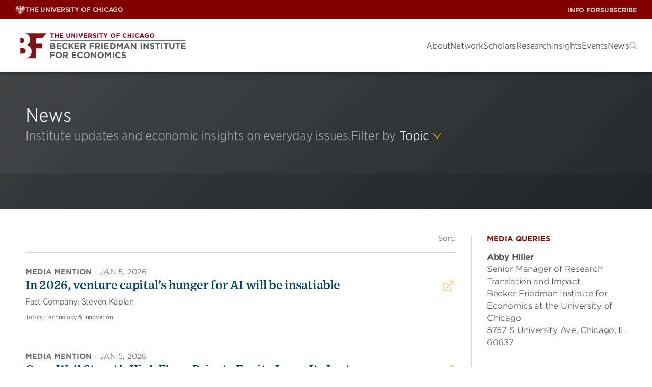

--- FILE ---
content_type: text/html; charset=UTF-8
request_url: https://bfi.uchicago.edu/news/?_topics=financial-markets%2Cmonetary-policy%2Ctechnology-innovation
body_size: 35016
content:
<!DOCTYPE html><html lang="en-US"><head><meta charset="UTF-8"><meta name="viewport" content="width=device-width, initial-scale=1"><link rel="profile" href="https://gmpg.org/xfn/11"><link rel="pingback" href="https://bfi.uchicago.edu/xmlrpc.php"><meta name='robots' content='index, follow, max-image-preview:large, max-snippet:-1, max-video-preview:-1' /><style>img:is([sizes="auto" i],[sizes^="auto," i]){contain-intrinsic-size:3000px 1500px}</style><style>.site-header{--submenu-background:#777;background-color:var(--white);box-shadow:0 0 10px rgba(var(--black-rgb),.6);color:var(--gray-medium);position:sticky;top:0;width:100%;z-index:100}.site-header__toolbar{align-items:center;background-color:var(--maroon);color:var(--white);display:flex;height:var(--top-bar-height);justify-content:space-between;padding:0 15px;position:relative}@media(min-width:992px){.site-header__toolbar{padding:0 30px}}.site-header__utility a{font-family:"HCo Gotham SSm",sans-serif;font-display:swap;font-style:normal;font-weight:500}.site-header .menu-primary-menu-container{align-items:center;display:flex}.site-header__nav{font-family:"HCo Gotham Narrow SSm",sans-serif;font-display:swap;font-style:normal;font-weight:300;align-items:center;display:flex;gap:30px;height:var(--site-header-height);justify-content:space-between;padding:0 15px}@media(min-width:992px){.site-header__nav{padding:0 30px}}.site-header__nav .site-branding{flex:1}.site-header__nav .logo-link{align-items:center;display:flex;height:100%;width:100%}.site-header__nav .logo-link img{display:block;max-height:calc(var(--site-header-height) - 20px);width:auto}@media(min-width:992px){.site-header__nav .logo-link img{max-height:calc(var(--site-header-height) - 40px);max-width:335px}}.headroom{transition:transform 200ms linear;will-change:transform}.headroom--pinned{transform:translateY(0%)}.headroom--unpinned{transform:translateY(-100%)}@font-face{font-display:swap;font-family:"HCo Gotham SSm";font-weight:300;src:url(fonts/GothamSSm-Light_Web.52c372bb.woff2) format("woff2"),url(fonts/GothamSSm-Light_Web.d6f824d0.woff) format("woff")}@font-face{font-display:swap;font-family:"HCo Gotham SSm";font-style:italic;font-weight:300;src:url(fonts/GothamSSm-LightItalic_Web.233e6177.woff2) format("woff2"),url(fonts/GothamSSm-LightItalic_Web.6a6d9b52.woff) format("woff")}@font-face{font-display:swap;font-family:"HCo Gotham SSm";font-weight:500;src:url(fonts/GothamSSm-Medium_Web.fe79b200.woff2) format("woff2"),url(fonts/GothamSSm-Medium_Web.c8e5c249.woff) format("woff")}@font-face{font-display:swap;font-family:"HCo Gotham SSm";font-weight:700;src:url(fonts/GothamSSm-Bold_Web.dcd07dbb.woff2) format("woff2"),url(fonts/GothamSSm-Bold_Web.0733565b.woff) format("woff")}@font-face{font-display:swap;font-family:"HCo Gotham Narrow SSm";font-weight:300;src:url(fonts/GothamNarrSSm-Light_Web.1ca8365f.woff2) format("woff2"),url(fonts/GothamNarrSSm-Light_Web.6bc9b8d7.woff) format("woff")}@font-face{font-display:swap;font-family:"HCo Gotham Narrow SSm";font-weight:500;src:url(fonts/GothamNarrSSm-Medium_Web.bb68fa9d.woff2) format("woff2"),url(fonts/GothamNarrSSm-Medium_Web.d2866ee8.woff) format("woff")}:root{--white:#fff;--white-rgb:255, 255, 255;--black:#000;--black-rgb:0, 0, 0;--maroon:#800000;--blackish:$blackish;--gray-dark:#262626;--gray-medium:#4C4C4C;--gray-medium2:#666;--gray-light:#8B8B8B;--gray-light2:#F8F8F8;--light-yellow:#FFF5E6;--light-yellow-rgb:255,245,230;--goldenrod:#EAAA00;--goldenrod-rgb:234,170,0;--tree-poppy:#FFA319;--terracota:#C75300;--alice-blue:#F5FCFF;--astronaut-blue:#004161;--astronaut-blue-rgb:0,65,97;--blue:#00718E;--border:#D6D6CE}.chicago-crumbs{align-items:center;display:flex;gap:8px;text-transform:uppercase}.chicago-crumbs .chicago-logo{font-family:"HCo Gotham SSm",sans-serif;font-display:swap;font-style:normal;font-weight:700;align-items:center;display:inline-flex;font-size:12px;gap:7px;letter-spacing:-.25px;line-height:1;opacity:.8;text-transform:uppercase;transition:opacity 150ms ease}@media(min-width:992px){.chicago-crumbs .chicago-logo{display:none}}.multisite-menu-toggle{background:none;border:none;color:var(--white);cursor:pointer}@media(min-width:992px){.multisite-menu-toggle{display:none}}.menu-toggle-on .multisite-menu-toggle .icon{transform:rotate(180deg)}.chicago-crumbs .menu{background-color:#333;background-image:linear-gradient(315.11deg,#fff0 0%,rgb(0 0 0 / .5) 100%);padding:40px 36px;position:absolute;right:0;top:auto;z-index:10;opacity:0;transition:visibility 0s linear 300ms,opacity 300ms;visibility:hidden;bottom:0;left:0;list-style-type:none;margin:0;right:auto;transform:translateY(100%);width:100%}@media(min-width:768px){.chicago-crumbs .menu{left:auto;width:auto}}@media(min-width:992px){.chicago-crumbs .menu{opacity:1;transition:visibility 0s linear 0s,opacity 300ms;visibility:visible;background:none;display:flex;gap:8px;padding:0;position:relative;transform:none}}.chicago-crumbs.menu-toggle-on .menu{opacity:1;transition:visibility 0s linear 0s,opacity 300ms;visibility:visible}@media(min-width:992px){.chicago-crumbs .menu-item{align-items:center;display:inline-flex;gap:7px}}.chicago-crumbs .menu-item.chicago{display:none}@media(min-width:992px){.chicago-crumbs .menu-item.chicago{display:inline-flex}}.chicago-crumbs .menu-item:not(.chicago)+.menu-item{margin-top:16px}@media(min-width:992px){.chicago-crumbs .menu-item:not(.chicago)+.menu-item{margin-top:0}}@media(min-width:992px){.chicago-crumbs .menu-item+.menu-item::before{font-family:"HCo Gotham SSm",sans-serif;font-display:swap;font-style:normal;font-weight:700;align-items:center;color:var(--white);content:"/";display:inline-block;font-size:12px;letter-spacing:-.25px;line-height:1;margin-right:7px;opacity:.8;text-decoration:none;transition:opacity 150ms ease}}.chicago-crumbs a{font-family:"HCo Gotham Narrow SSm",sans-serif;font-display:swap;font-style:normal;font-weight:500;color:var(--white);font-size:17px;line-height:1.4;opacity:1;text-decoration:none;text-transform:none;transition:color 150ms ease}@media(min-width:992px){.chicago-crumbs a{font-family:"HCo Gotham SSm",sans-serif;font-display:swap;font-style:normal;font-weight:700;align-items:center;display:flex;font-size:12px;gap:7px;letter-spacing:-.25px;line-height:1;opacity:.8;text-transform:uppercase;transition:opacity 150ms ease}}.chicago-crumbs a:hover{opacity:1}.chicago-crumbs svg:not(.icon){height:17px;width:20px}.site-header__utility{display:none;height:100%}@media(min-width:992px){.site-header__utility{display:block}}.site-header__utility .menu,.site-header__utility .sub-menu{list-style-type:none;margin:0;padding:0}.site-header__utility .menu{align-items:center;display:flex;gap:16px;height:38px;position:relative}.site-header__utility .menu>.menu-item{display:flex}.site-header__utility .sub-menu{opacity:0;transition:visibility 0s linear 300ms,opacity 300ms;visibility:hidden;background-color:#333;background-image:linear-gradient(315.11deg,#fff0 0%,rgb(0 0 0 / .5) 100%);padding:40px 36px;position:absolute;right:0;top:auto;z-index:10;bottom:0;right:0;top:auto;transform:translateY(100%);width:auto;z-index:10}.site-header__utility .menu>.menu-item:hover .sub-menu,.site-header__utility .sub-menu.is-visible{opacity:1;transition:visibility 0s linear 0s,opacity 300ms;visibility:visible}.site-header__utility .sub-menu .menu-item+.menu-item{margin-top:20px}.site-header__utility .menu-item>a{font-family:"HCo Gotham SSm",sans-serif;font-display:swap;font-style:normal;font-weight:700;color:var(--white);font-size:12px;letter-spacing:-.24px;text-decoration:none;text-transform:uppercase;transition:all 150ms ease;opacity:.8;transition:opacity 150ms ease;white-space:nowrap}@media(min-width:992px){.site-header__utility .menu-indicator{display:none}}.site-header__utility .menu-item>a:hover{opacity:1}.site-header__utility .sub-menu a{font-family:"HCo Gotham Narrow SSm",sans-serif;font-display:swap;font-style:normal;font-weight:500;color:var(--white);display:block;font-size:17px;line-height:1.4;opacity:1;overflow:hidden;text-transform:none;transition:color 150ms ease}.site-header__utility .sub-menu a:hover{color:var(--goldenrod)}.max-mega-menu,.site-header__nav .menu{--gap:50px;column-gap:20px;display:none;flex-direction:row;list-style-type:none;margin:0;padding:0}@media(min-width:992px){.max-mega-menu,.site-header__nav .menu{display:flex}}.mega-menu-open+.max-mega-menu,.site-header__nav .menu-open{opacity:1;transition:visibility 0s linear 0s,opacity 300ms;visibility:visible}.mega-menu-toggle,.menu-toggle{display:none}#mega-menu-wrap-primary .mega-menu-toggle,.site-header__nav .menu-toggle{display:block}@media(min-width:992px){#mega-menu-wrap-primary .mega-menu-toggle,.site-header__nav .menu-toggle{display:none}}.mega-toggle-animated{--bar-width:29px;--bar-height:1px;--bar-spacing:8px;background-color:#fff0;border:0;cursor:pointer;display:inline-block;height:19px;margin:0;padding:0;vertical-align:bottom;width:var(--bar-width)}.mega-toggle-animated:focus{outline:0}.mega-toggle-animated .mega-toggle-animated-inner,.mega-toggle-animated .mega-toggle-animated-inner::after,.mega-toggle-animated .mega-toggle-animated-inner::before{display:block;height:var(--bar-height);width:var(--bar-width)}.mega-toggle-animated .mega-toggle-animated-inner{background:var(--black);position:relative;transition:background 0ms 300ms}.mega-toggle-animated .mega-toggle-animated-inner::before,.mega-toggle-animated .mega-toggle-animated-inner::after{background:var(--black);content:"";left:0;position:absolute}.mega-toggle-animated .mega-toggle-animated-inner::before{bottom:var(--bar-spacing);transition:bottom 300ms 300ms cubic-bezier(.23,1,.32,1),transform 300ms cubic-bezier(.23,1,.32,1)}.mega-toggle-animated .mega-toggle-animated-inner::after{top:var(--bar-spacing);transition:top 300ms 300ms cubic-bezier(.23,1,.32,1),transform 300ms cubic-bezier(.23,1,.32,1)}.mega-toggle-animated[aria-expanded=true] .mega-toggle-animated-inner{background:rgba(var(--black-rgb),0)}.mega-toggle-animated[aria-expanded=true] .mega-toggle-animated-inner::after{top:0;transform:rotate(45deg);transition:top 300ms cubic-bezier(.23,1,.32,1),transform 300ms 300ms cubic-bezier(.23,1,.32,1)}.mega-toggle-animated[aria-expanded=true] .mega-toggle-animated-inner::before{bottom:0;transform:rotate(-45deg);transition:bottom 300ms cubic-bezier(.23,1,.32,1),transform 300ms 300ms cubic-bezier(.23,1,.32,1)}.mega-menu-link,.site-header__nav .menu a{text-decoration:none}.max-mega-menu>.mega-menu-item>.mega-menu-link>.mega-indicator,.site-header__nav .menu>.menu-item>a>.menu-indicator{display:none}@media(max-width:991px){.max-mega-menu>.mega-menu-item>.mega-menu-link>.mega-indicator,.site-header__nav .menu>.menu-item>a>.menu-indicator{background-color:#fff0;background-image:url([data-uri]);background-position:center center;background-repeat:no-repeat;border:0;cursor:pointer;display:block;height:30px;transform:translateX(2px);width:30px}}li[class*=toggle-on] [class*=indicator]{transform:rotate(180deg)}.mega-sub-menu{list-style-type:none;margin:0;padding:0}.mega-menu>.mega-menu-item>.mega-sub-menu,.site-header__nav .menu .menu-item>.sub-menu{container-type:inline-size;display:none;position:relative;z-index:10}@media(min-width:768px){.mega-menu>.mega-menu-item>.mega-sub-menu,.site-header__nav .menu .menu-item>.sub-menu{padding-left:30px}}@media(min-width:992px){.mega-menu>.mega-menu-item>.mega-sub-menu,.site-header__nav .menu .menu-item>.sub-menu{opacity:0;transition:visibility 0s linear 300ms,opacity 300ms;visibility:hidden;background-color:#333;background-image:linear-gradient(315.11deg,#fff0 0%,rgb(0 0 0 / .5) 100%);padding:40px 36px;position:absolute;right:0;top:auto;z-index:10;display:block;height:auto;left:auto;max-width:1360px;padding:40px 36px;position:absolute;right:20px;top:100%;width:calc(100% - 40px)}}.mega-menu>.mega-menu-item.sub-menu-width--small>.mega-sub-menu.level-1{max-width:400px}.mega-menu>.mega-menu-item.sub-menu-width--medium>.mega-sub-menu.level-1{max-width:680px}.mega-menu>.mega-menu-item.sub-menu-width--large>.mega-sub-menu.level-1{max-width:1030px}.mega-menu>.mega-menu-item.sub-menu-width--full>.mega-sub-menu.level-1{max-width:1360px}.mega-menu-flyout,.mega-mega-search,.site-header__nav .menu .menu-item{position:relative}.site-header__nav .menu>.menu-item:hover::before{content:"";display:block;height:62px;position:absolute;top:0;width:100%}.mega-menu>.mega-menu-item.mega-menu-flyout>.mega-sub-menu,.mega-menu>.mega-menu-item.mega-mega-search>.mega-sub-menu,.site-header__nav .menu .menu-item>.sub-menu{display:none;left:0;min-width:270px;width:auto}@media(min-width:992px){.mega-menu>.mega-menu-item.mega-menu-flyout>.mega-sub-menu,.mega-menu>.mega-menu-item.mega-mega-search>.mega-sub-menu,.site-header__nav .menu .menu-item>.sub-menu{opacity:0;transition:visibility 0s linear 300ms,opacity 300ms;visibility:hidden;display:block;top:62px}}@media(min-width:768px){.mega-menu-flyout .mega-sub-menu .mega-menu-item:first-child,.site-header__nav .sub-menu .menu-item:first-child{margin-top:20px}}@media(min-width:992px){.mega-menu-flyout .mega-sub-menu .mega-menu-item:first-child,.site-header__nav .sub-menu .menu-item:first-child{margin-top:0}}.mega-menu>.mega-menu-item.mega-menu-flyout.mega-align-bottom-right .mega-sub-menu,.mega-menu>.mega-menu-item.mega-mega-search.mega-align-bottom-right .mega-sub-menu,.site-header__nav .menu>.menu-item:nth-last-child(-n+3) .sub-menu,.site-header__nav .menu>.menu-item:nth-last-of-type(-n+3) .sub-menu{left:auto;margin-top:0;right:0}.mega-sub-menu .mega-sub-menu,.site-header__nav .sub-menu .sub-menu{background:none;display:block;left:auto;padding:0;position:relative;top:0;width:100%}.mega-sub-menu .mega-sub-menu.level-2{display:flex}.mega-menu-row{width:100%}.mega-menu-row>.mega-sub-menu{display:flex;flex-direction:column;flex-wrap:wrap;gap:var(--gap)}@container (min-width:480px){.mega-menu-row>.mega-sub-menu{flex-direction:row;margin-top:20px}}@container (min-width:771px){.mega-menu-row>.mega-sub-menu{flex-wrap:nowrap;margin-top:0}}@media(max-width:991px){.mega-menu>.mega-menu-item.mega-toggle-on>.mega-sub-menu,.site-header__nav .menu .menu-item.menu-toggle-on>.sub-menu{display:block}}@media(min-width:992px){.mega-menu>.mega-menu-item.mega-toggle-on>.mega-sub-menu,.site-header__nav .menu .menu-item.menu-toggle-on>.sub-menu{opacity:1;transition:visibility 0s linear 0s,opacity 300ms;visibility:visible}}.mega-menu-column{position:relative}@media(min-width:992px){.mega-menu-column+.mega-menu-column::before{background-color:#626262;content:"";display:block;height:100%;left:-25px;position:absolute;top:0;width:1px}}@container (min-width:700px){.mega-menu-columns-1-of-12{width:calc(8.3333333333% - var(--gap))}}@container (min-width:700px){.mega-menu-columns-2-of-12{width:calc(16.6666666667% - var(--gap))}}@container (min-width:600px){.mega-menu-columns-3-of-12{width:calc(50% - var(--gap))}}@container (min-width:1070px){.mega-menu-columns-3-of-12{width:calc(25% - var(--gap))}}@media(max-width:991px){.mega-menu-columns-3-of-12:nth-child(odd)::before{display:none}}@container (min-width:700px){.mega-menu-columns-4-of-12{width:calc(50% - var(--gap))}}@container (min-width:1070px){.mega-menu-columns-4-of-12{width:calc(33.3333333333% - var(--gap))}}@container (min-width:700px){.mega-menu-columns-5-of-12{width:calc(41.6666666667% - var(--gap))}}@container (min-width:700px){.mega-menu-columns-6-of-12{width:calc(50% - var(--gap))}}@container (min-width:700px){.mega-menu-columns-7-of-12{width:calc(58.3333333333% - var(--gap))}}@container (min-width:700px){.mega-menu-columns-8-of-12{width:calc(66.6666666667% - var(--gap))}}@container (min-width:700px){.mega-menu-columns-9-of-12{width:calc(75% - var(--gap))}}@container (min-width:700px){.mega-menu-columns-10-of-12{width:calc(83.3333333333% - var(--gap))}}@container (min-width:700px){.mega-menu-columns-11-of-12{width:calc(91.6666666667% - var(--gap))}}.mega-menu-columns-12-of-12{width:100%}.mega-block-title,.mega-subhead,.mega-sub-menu .mega-menu-item.has-mega-subhead>.mega-menu-link{font-family:"HCo Gotham Narrow SSm",sans-serif;font-display:swap;font-style:normal;font-weight:500;color:var(--goldenrod);font-size:15px;line-height:1.2;margin-bottom:28px;text-transform:uppercase}@media(max-width:991px){.site-header__nav .mega-menu>.mega-menu-item+.mega-menu-item,.site-header__nav .menu>.menu-item+.menu-item{margin-top:20px}}@media(min-width:992px){.site-header__nav .sub-menu>.menu-item+.menu-item{margin-top:20px}}.site-header__nav .mega-menu>.mega-menu-item>.mega-menu-link,.site-header__nav .menu>.menu-item>a,.site-header__nav .menu>.menu-item>button{font-family:"HCo Gotham Narrow SSm",sans-serif;font-display:swap;font-style:normal;font-weight:300;align-items:center;background:#fff0;border:0;color:var(--white);display:flex;font-size:17px;justify-content:space-between;line-height:20px;position:relative}@media(min-width:992px){.site-header__nav .mega-menu>.mega-menu-item>.mega-menu-link,.site-header__nav .menu>.menu-item>a,.site-header__nav .menu>.menu-item>button{color:var(--gray-medium);display:block;letter-spacing:-.2px}}@media(min-width:992px){.site-header__nav .mega-menu>.mega-menu-item>.mega-menu-link::after,.site-header__nav .menu>.menu-item>a::after{background-color:var(--terracota);border-radius:2px;bottom:-9px;content:"";display:block;height:2px;margin-top:5px;opacity:0;position:absolute;transition:opacity 150ms ease;width:100%}}.site-header__nav .mega-menu>.mega-menu-item.mega-toggle-on>.mega-menu-link::after,.site-header__nav .menu>.menu-item.menu-toggle-on>a::after{opacity:1}.site-header__nav .mega-sub-menu .mega-menu-item.insight-item{overflow:hidden}@media(min-width:992px){.mega-sub-menu .mega-menu-item+.mega-menu-item{margin-top:30px}}.mega-sub-menu .mega-menu-item+.widget_menu_view_all{margin-top:20px}.site-header__nav .mega-menu-item img.small,.site-header__nav .mega-menu-item img.large{aspect-ratio:1/1;float:left;margin-bottom:0;margin-right:20px}.site-header__nav .mega-menu-item img.small{max-width:58px}.site-header__nav .mega-menu-item img.large{max-width:100px}@media(min-width:768px){.mega-sub-menu .mega-menu-item .mega-menu-link,.card--event.in-menu .card__title a,.site-header__nav .sub-menu .menu-item a{font-family:"HCo Gotham Narrow SSm",sans-serif;font-display:swap;font-style:normal;font-weight:500;color:var(--white);display:block;font-size:17px;line-height:1.4;overflow:hidden;text-transform:none;transition:color 150ms ease}}@media(min-width:768px){.mega-sub-menu .mega-menu-item .mega-menu-link:hover,.card--event.in-menu .card__title a:hover,.site-header__nav .sub-menu .menu-item a:hover{color:var(--goldenrod)}}@media(min-width:992px){.research-initiatives{column-gap:var(--gap);column-rule:1px solid #626262;columns:2}}.mega-menu-research{width:100%}.mega-menu-research .columns{display:flex;flex-direction:column;gap:var(--gap);width:100%}@media(min-width:992px){.mega-menu-research .columns{flex-direction:row}}.mega-menu-research .mega-menu-column{flex:1}.mega-menu-research .authors,.mega-menu-research .teaser{color:rgba(var(--white-rgb),.7)}.mega-menu-research .authors{margin-top:6px}.mega-menu-research .teaser{margin:22px 0 0 0}.mega-research .textwidget{text-align:right}.mega-research .textwidget.custom-html-widget{text-align:left}.mega-research .textwidget *:first-child{margin-top:0;padding-top:0}.mega-research .textwidget *:last-child{margin-bottom:0;padding-bottom:0}.mega-research .textwidget p a{font-family:"HCo Gotham SSm",sans-serif;font-display:swap;font-style:normal;font-weight:700;align-items:center;border-radius:3px;border-style:solid;border-width:1px;cursor:pointer;display:inline-flex;gap:8px;justify-content:center;letter-spacing:0;line-height:1.1;position:relative;text-align:center;text-decoration:none;text-shadow:1px 1px 1px 0 rgb(0 0 0 / .1);text-transform:uppercase;transition:all 250ms ease;padding:.95em 1.5em .85em;font-size:13px;letter-spacing:-.2px;background-color:#fff0;border-color:#fff0;color:var(--button-text-color,var(--terracota));justify-content:flex-start;padding:0}.mega-research .textwidget p a span{color:inherit;letter-spacing:inherit;line-height:inherit}.mega-research .textwidget p a .icon{display:inline;position:relative;transition:all 150ms ease-in;vertical-align:middle}.mega-research .textwidget p a .icon use{transition:all 250ms ease}.mega-research .textwidget p a:hover .icon{transform:translateX(5px)}.mega-research .textwidget p a:hover,.mega-research .textwidget p a:focus{background-color:#fff0;border-color:#fff0;color:var(--button-text-color,var(--terracota))}.card--event.in-menu .card__title a{background:none}.card.is-horizontal.in-menu .card__image-container{width:100px}.card--event.in-menu .card__image{max-width:100px}.mega-search .mega-menu-link{display:block;transform:translateY(2px)}.mega-search .mega-menu-link::before{background-image:url([data-uri]);background-position:center center;background-repeat:no-repeat;background-size:15px;content:"";display:block;height:15px;width:15px}@media(max-width:991px){.mega-mega-search,.menu-item-search{align-items:flex-end;bottom:0;display:flex;flex:1;left:0;position:sticky;z-index:10}}.menu-item-search button{color:#a5a5a5}@media(max-width:991px){.site-header__nav .menu .menu-item.menu-item-search>.sub-menu{opacity:1;transition:visibility 0s linear 0s,opacity 300ms;visibility:visible;height:auto}}.mega-menu>.mega-menu-item.mega-mega-search>.mega-sub-menu,.site-header__nav .menu .menu-item.menu-item-search>.sub-menu{width:100%}@media(max-width:991px){.mega-menu>.mega-menu-item.mega-mega-search>.mega-sub-menu,.site-header__nav .menu .menu-item.menu-item-search>.sub-menu{margin:0 -20px -20px;padding-left:0;width:calc(100% + 40px)}}@media(min-width:992px){.mega-menu>.mega-menu-item.mega-mega-search>.mega-sub-menu,.site-header__nav .menu .menu-item.menu-item-search>.sub-menu{width:700px}}@media(max-width:991px){.site-header__nav .mega-menu>.mega-menu-item.mega-mega-search>.mega-menu-link,.site-header__nav .menu>.menu-item.menu-item-search>button{display:none}}@media(max-width:991px){.site-header__nav .search-form{background-color:#262626;padding:20px}}.site-header__nav .search-form label{font-family:"HCo Gotham Narrow SSm",sans-serif;font-display:swap;font-style:normal;font-weight:500;color:var(--white);display:block;font-size:17px;font-weight:500;margin-bottom:1rem}.site-header__nav .search-form__text-and-button{border-bottom:1px solid rgba(var(--white-rgb),.2);display:flex;padding-bottom:4px}.site-header__nav .search-form input[type=text]{font-family:"HCo Gotham Narrow SSm",sans-serif;font-display:swap;font-style:normal;font-weight:300;background-color:#fff0;border:none;color:var(--white);flex-grow:1;font-size:25px;width:100%}.site-header__nav .search-form input[type=text]::-webkit-input-placeholder{font-family:"HCo Gotham Narrow SSm",sans-serif;font-display:swap;font-style:italic;font-weight:300;opacity:.7}.site-header__nav .search-form input[type=text]::-moz-placeholder{font-family:"HCo Gotham Narrow SSm",sans-serif;font-display:swap;font-style:italic;font-weight:300;opacity:.7}.site-header__nav .search-form input[type=text]:-ms-input-placeholder{font-family:"HCo Gotham Narrow SSm",sans-serif;font-display:swap;font-style:italic;font-weight:300;opacity:.7}.site-header__nav .search-form input[type=text]:-moz-placeholder{font-family:"HCo Gotham Narrow SSm",sans-serif;font-display:swap;font-style:italic;font-weight:300;opacity:.7}.site-header__nav .search-form button{background-color:#fff0;border:0;color:var(--terracota)}.mega-close{display:none}.mega-show-menu .sub-menu.level-1{opacity:1;visibility:visible}</style><link rel="preload" href="https://bfi.uchicago.edu/wp-content/themes/bfi/build/index.css?ver=ed9b5c577929e85464cf" as="style"><link rel="preload" href="https://bfi.uchicago.edu/wp-content/themes/bfi/build/index.js?ver=ed9b5c577929e85464cf" as="script"><title>News | Becker Friedman Institute</title><link rel="canonical" href="https://bfi.uchicago.edu/news/" /><meta property="og:locale" content="en_US" /><meta property="og:type" content="article" /><meta property="og:title" content="News | Becker Friedman Institute" /><meta property="og:url" content="https://bfi.uchicago.edu/news/" /><meta property="og:site_name" content="Becker Friedman Institute" /><meta property="article:publisher" content="https://www.facebook.com/BeckerFriedman" /><meta property="article:modified_time" content="2026-01-07T16:45:59+00:00" /><meta property="og:image" content="https://bfi.uchicago.edu/wp-content/uploads/2021/03/BFI-2.jpg" /><meta property="og:image:width" content="2134" /><meta property="og:image:height" content="1068" /><meta property="og:image:type" content="image/jpeg" /><meta name="twitter:card" content="summary_large_image" /><meta name="twitter:site" content="@BeckerFriedman" /> <script type="application/ld+json" class="yoast-schema-graph">{"@context":"https://schema.org","@graph":[{"@type":"WebPage","@id":"https://bfi.uchicago.edu/news/","url":"https://bfi.uchicago.edu/news/","name":"News | Becker Friedman Institute","isPartOf":{"@id":"https://bfi.uchicago.edu/#website"},"datePublished":"2018-01-26T18:03:01+00:00","dateModified":"2026-01-07T16:45:59+00:00","breadcrumb":{"@id":"https://bfi.uchicago.edu/news/#breadcrumb"},"inLanguage":"en-US","potentialAction":[{"@type":"ReadAction","target":["https://bfi.uchicago.edu/news/"]}]},{"@type":"BreadcrumbList","@id":"https://bfi.uchicago.edu/news/#breadcrumb","itemListElement":[{"@type":"ListItem","position":1,"name":"Home","item":"https://bfi.uchicago.edu/"},{"@type":"ListItem","position":2,"name":"News"}]},{"@type":"WebSite","@id":"https://bfi.uchicago.edu/#website","url":"https://bfi.uchicago.edu/","name":"Becker Friedman Institute","description":"Becker Friedman Institute for Economics at the University of Chicago","publisher":{"@id":"https://bfi.uchicago.edu/#organization"},"potentialAction":[{"@type":"SearchAction","target":{"@type":"EntryPoint","urlTemplate":"https://bfi.uchicago.edu/?s={search_term_string}"},"query-input":{"@type":"PropertyValueSpecification","valueRequired":true,"valueName":"search_term_string"}}],"inLanguage":"en-US"},{"@type":"Organization","@id":"https://bfi.uchicago.edu/#organization","name":"Becker Friedman Institute for Economics at UChicago","url":"https://bfi.uchicago.edu/","logo":{"@type":"ImageObject","inLanguage":"en-US","@id":"https://bfi.uchicago.edu/#/schema/logo/image/","url":"https://bfi.uchicago.edu/wp-content/uploads/2019/04/BFI_Logos_v08_RGB_Square-Logo-RGB.png","contentUrl":"https://bfi.uchicago.edu/wp-content/uploads/2019/04/BFI_Logos_v08_RGB_Square-Logo-RGB.png","width":750,"height":396,"caption":"Becker Friedman Institute for Economics at UChicago"},"image":{"@id":"https://bfi.uchicago.edu/#/schema/logo/image/"},"sameAs":["https://www.facebook.com/BeckerFriedman","https://x.com/BeckerFriedman"]}]}</script> <link rel='dns-prefetch' href='//cloud.typography.com' /><link rel='dns-prefetch' href='//use.typekit.net' /><link rel="alternate" type="application/rss+xml" title="Becker Friedman Institute &raquo; Feed" href="https://bfi.uchicago.edu/feed/" /><link rel="alternate" type="application/rss+xml" title="Becker Friedman Institute &raquo; Comments Feed" href="https://bfi.uchicago.edu/comments/feed/" /> <script data-optimized="1" type="text/javascript">window._wpemojiSettings={"baseUrl":"https:\/\/s.w.org\/images\/core\/emoji\/15.0.3\/72x72\/","ext":".png","svgUrl":"https:\/\/s.w.org\/images\/core\/emoji\/15.0.3\/svg\/","svgExt":".svg","source":{"concatemoji":"https:\/\/bfi.uchicago.edu\/wp-includes\/js\/wp-emoji-release.min.js?ver=6.7.4"}};
/*! This file is auto-generated */
!function(i,n){var o,s,e;function c(e){try{var t={supportTests:e,timestamp:(new Date).valueOf()};sessionStorage.setItem(o,JSON.stringify(t))}catch(e){}}function p(e,t,n){e.clearRect(0,0,e.canvas.width,e.canvas.height),e.fillText(t,0,0);var t=new Uint32Array(e.getImageData(0,0,e.canvas.width,e.canvas.height).data),r=(e.clearRect(0,0,e.canvas.width,e.canvas.height),e.fillText(n,0,0),new Uint32Array(e.getImageData(0,0,e.canvas.width,e.canvas.height).data));return t.every(function(e,t){return e===r[t]})}function u(e,t,n){switch(t){case"flag":return n(e,"\ud83c\udff3\ufe0f\u200d\u26a7\ufe0f","\ud83c\udff3\ufe0f\u200b\u26a7\ufe0f")?!1:!n(e,"\ud83c\uddfa\ud83c\uddf3","\ud83c\uddfa\u200b\ud83c\uddf3")&&!n(e,"\ud83c\udff4\udb40\udc67\udb40\udc62\udb40\udc65\udb40\udc6e\udb40\udc67\udb40\udc7f","\ud83c\udff4\u200b\udb40\udc67\u200b\udb40\udc62\u200b\udb40\udc65\u200b\udb40\udc6e\u200b\udb40\udc67\u200b\udb40\udc7f");case"emoji":return!n(e,"\ud83d\udc26\u200d\u2b1b","\ud83d\udc26\u200b\u2b1b")}return!1}function f(e,t,n){var r="undefined"!=typeof WorkerGlobalScope&&self instanceof WorkerGlobalScope?new OffscreenCanvas(300,150):i.createElement("canvas"),a=r.getContext("2d",{willReadFrequently:!0}),o=(a.textBaseline="top",a.font="600 32px Arial",{});return e.forEach(function(e){o[e]=t(a,e,n)}),o}function t(e){var t=i.createElement("script");t.src=e,t.defer=!0,i.head.appendChild(t)}"undefined"!=typeof Promise&&(o="wpEmojiSettingsSupports",s=["flag","emoji"],n.supports={everything:!0,everythingExceptFlag:!0},e=new Promise(function(e){i.addEventListener("DOMContentLoaded",e,{once:!0})}),new Promise(function(t){var n=function(){try{var e=JSON.parse(sessionStorage.getItem(o));if("object"==typeof e&&"number"==typeof e.timestamp&&(new Date).valueOf()<e.timestamp+604800&&"object"==typeof e.supportTests)return e.supportTests}catch(e){}return null}();if(!n){if("undefined"!=typeof Worker&&"undefined"!=typeof OffscreenCanvas&&"undefined"!=typeof URL&&URL.createObjectURL&&"undefined"!=typeof Blob)try{var e="postMessage("+f.toString()+"("+[JSON.stringify(s),u.toString(),p.toString()].join(",")+"));",r=new Blob([e],{type:"text/javascript"}),a=new Worker(URL.createObjectURL(r),{name:"wpTestEmojiSupports"});return void(a.onmessage=function(e){c(n=e.data),a.terminate(),t(n)})}catch(e){}c(n=f(s,u,p))}t(n)}).then(function(e){for(var t in e)n.supports[t]=e[t],n.supports.everything=n.supports.everything&&n.supports[t],"flag"!==t&&(n.supports.everythingExceptFlag=n.supports.everythingExceptFlag&&n.supports[t]);n.supports.everythingExceptFlag=n.supports.everythingExceptFlag&&!n.supports.flag,n.DOMReady=!1,n.readyCallback=function(){n.DOMReady=!0}}).then(function(){return e}).then(function(){var e;n.supports.everything||(n.readyCallback(),(e=n.source||{}).concatemoji?t(e.concatemoji):e.wpemoji&&e.twemoji&&(t(e.twemoji),t(e.wpemoji)))}))}((window,document),window._wpemojiSettings)</script> <style id='wp-emoji-styles-inline-css' type='text/css'>img.wp-smiley,img.emoji{display:inline!important;border:none!important;box-shadow:none!important;height:1em!important;width:1em!important;margin:0 0.07em!important;vertical-align:-0.1em!important;background:none!important;padding:0!important}</style><style id='classic-theme-styles-inline-css' type='text/css'>/*! This file is auto-generated */
.wp-block-button__link{color:#fff;background-color:#32373c;border-radius:9999px;box-shadow:none;text-decoration:none;padding:calc(.667em + 2px) calc(1.333em + 2px);font-size:1.125em}.wp-block-file__button{background:#32373c;color:#fff;text-decoration:none}</style><style id='global-styles-inline-css' type='text/css'>:root{--wp--preset--aspect-ratio--square:1;--wp--preset--aspect-ratio--4-3:4/3;--wp--preset--aspect-ratio--3-4:3/4;--wp--preset--aspect-ratio--3-2:3/2;--wp--preset--aspect-ratio--2-3:2/3;--wp--preset--aspect-ratio--16-9:16/9;--wp--preset--aspect-ratio--9-16:9/16;--wp--preset--color--black:#000000;--wp--preset--color--cyan-bluish-gray:#abb8c3;--wp--preset--color--white:#ffffff;--wp--preset--color--pale-pink:#f78da7;--wp--preset--color--vivid-red:#cf2e2e;--wp--preset--color--luminous-vivid-orange:#ff6900;--wp--preset--color--luminous-vivid-amber:#fcb900;--wp--preset--color--light-green-cyan:#7bdcb5;--wp--preset--color--vivid-green-cyan:#00d084;--wp--preset--color--pale-cyan-blue:#8ed1fc;--wp--preset--color--vivid-cyan-blue:#0693e3;--wp--preset--color--vivid-purple:#9b51e0;--wp--preset--gradient--vivid-cyan-blue-to-vivid-purple:linear-gradient(135deg,rgba(6,147,227,1) 0%,rgb(155,81,224) 100%);--wp--preset--gradient--light-green-cyan-to-vivid-green-cyan:linear-gradient(135deg,rgb(122,220,180) 0%,rgb(0,208,130) 100%);--wp--preset--gradient--luminous-vivid-amber-to-luminous-vivid-orange:linear-gradient(135deg,rgba(252,185,0,1) 0%,rgba(255,105,0,1) 100%);--wp--preset--gradient--luminous-vivid-orange-to-vivid-red:linear-gradient(135deg,rgba(255,105,0,1) 0%,rgb(207,46,46) 100%);--wp--preset--gradient--very-light-gray-to-cyan-bluish-gray:linear-gradient(135deg,rgb(238,238,238) 0%,rgb(169,184,195) 100%);--wp--preset--gradient--cool-to-warm-spectrum:linear-gradient(135deg,rgb(74,234,220) 0%,rgb(151,120,209) 20%,rgb(207,42,186) 40%,rgb(238,44,130) 60%,rgb(251,105,98) 80%,rgb(254,248,76) 100%);--wp--preset--gradient--blush-light-purple:linear-gradient(135deg,rgb(255,206,236) 0%,rgb(152,150,240) 100%);--wp--preset--gradient--blush-bordeaux:linear-gradient(135deg,rgb(254,205,165) 0%,rgb(254,45,45) 50%,rgb(107,0,62) 100%);--wp--preset--gradient--luminous-dusk:linear-gradient(135deg,rgb(255,203,112) 0%,rgb(199,81,192) 50%,rgb(65,88,208) 100%);--wp--preset--gradient--pale-ocean:linear-gradient(135deg,rgb(255,245,203) 0%,rgb(182,227,212) 50%,rgb(51,167,181) 100%);--wp--preset--gradient--electric-grass:linear-gradient(135deg,rgb(202,248,128) 0%,rgb(113,206,126) 100%);--wp--preset--gradient--midnight:linear-gradient(135deg,rgb(2,3,129) 0%,rgb(40,116,252) 100%);--wp--preset--font-size--small:13px;--wp--preset--font-size--medium:20px;--wp--preset--font-size--large:36px;--wp--preset--font-size--x-large:42px;--wp--preset--spacing--20:0.44rem;--wp--preset--spacing--30:0.67rem;--wp--preset--spacing--40:1rem;--wp--preset--spacing--50:1.5rem;--wp--preset--spacing--60:2.25rem;--wp--preset--spacing--70:3.38rem;--wp--preset--spacing--80:5.06rem;--wp--preset--shadow--natural:6px 6px 9px rgba(0, 0, 0, 0.2);--wp--preset--shadow--deep:12px 12px 50px rgba(0, 0, 0, 0.4);--wp--preset--shadow--sharp:6px 6px 0px rgba(0, 0, 0, 0.2);--wp--preset--shadow--outlined:6px 6px 0px -3px rgba(255, 255, 255, 1), 6px 6px rgba(0, 0, 0, 1);--wp--preset--shadow--crisp:6px 6px 0px rgba(0, 0, 0, 1)}:where(.is-layout-flex){gap:.5em}:where(.is-layout-grid){gap:.5em}body .is-layout-flex{display:flex}.is-layout-flex{flex-wrap:wrap;align-items:center}.is-layout-flex>:is(*,div){margin:0}body .is-layout-grid{display:grid}.is-layout-grid>:is(*,div){margin:0}:where(.wp-block-columns.is-layout-flex){gap:2em}:where(.wp-block-columns.is-layout-grid){gap:2em}:where(.wp-block-post-template.is-layout-flex){gap:1.25em}:where(.wp-block-post-template.is-layout-grid){gap:1.25em}.has-black-color{color:var(--wp--preset--color--black)!important}.has-cyan-bluish-gray-color{color:var(--wp--preset--color--cyan-bluish-gray)!important}.has-white-color{color:var(--wp--preset--color--white)!important}.has-pale-pink-color{color:var(--wp--preset--color--pale-pink)!important}.has-vivid-red-color{color:var(--wp--preset--color--vivid-red)!important}.has-luminous-vivid-orange-color{color:var(--wp--preset--color--luminous-vivid-orange)!important}.has-luminous-vivid-amber-color{color:var(--wp--preset--color--luminous-vivid-amber)!important}.has-light-green-cyan-color{color:var(--wp--preset--color--light-green-cyan)!important}.has-vivid-green-cyan-color{color:var(--wp--preset--color--vivid-green-cyan)!important}.has-pale-cyan-blue-color{color:var(--wp--preset--color--pale-cyan-blue)!important}.has-vivid-cyan-blue-color{color:var(--wp--preset--color--vivid-cyan-blue)!important}.has-vivid-purple-color{color:var(--wp--preset--color--vivid-purple)!important}.has-black-background-color{background-color:var(--wp--preset--color--black)!important}.has-cyan-bluish-gray-background-color{background-color:var(--wp--preset--color--cyan-bluish-gray)!important}.has-white-background-color{background-color:var(--wp--preset--color--white)!important}.has-pale-pink-background-color{background-color:var(--wp--preset--color--pale-pink)!important}.has-vivid-red-background-color{background-color:var(--wp--preset--color--vivid-red)!important}.has-luminous-vivid-orange-background-color{background-color:var(--wp--preset--color--luminous-vivid-orange)!important}.has-luminous-vivid-amber-background-color{background-color:var(--wp--preset--color--luminous-vivid-amber)!important}.has-light-green-cyan-background-color{background-color:var(--wp--preset--color--light-green-cyan)!important}.has-vivid-green-cyan-background-color{background-color:var(--wp--preset--color--vivid-green-cyan)!important}.has-pale-cyan-blue-background-color{background-color:var(--wp--preset--color--pale-cyan-blue)!important}.has-vivid-cyan-blue-background-color{background-color:var(--wp--preset--color--vivid-cyan-blue)!important}.has-vivid-purple-background-color{background-color:var(--wp--preset--color--vivid-purple)!important}.has-black-border-color{border-color:var(--wp--preset--color--black)!important}.has-cyan-bluish-gray-border-color{border-color:var(--wp--preset--color--cyan-bluish-gray)!important}.has-white-border-color{border-color:var(--wp--preset--color--white)!important}.has-pale-pink-border-color{border-color:var(--wp--preset--color--pale-pink)!important}.has-vivid-red-border-color{border-color:var(--wp--preset--color--vivid-red)!important}.has-luminous-vivid-orange-border-color{border-color:var(--wp--preset--color--luminous-vivid-orange)!important}.has-luminous-vivid-amber-border-color{border-color:var(--wp--preset--color--luminous-vivid-amber)!important}.has-light-green-cyan-border-color{border-color:var(--wp--preset--color--light-green-cyan)!important}.has-vivid-green-cyan-border-color{border-color:var(--wp--preset--color--vivid-green-cyan)!important}.has-pale-cyan-blue-border-color{border-color:var(--wp--preset--color--pale-cyan-blue)!important}.has-vivid-cyan-blue-border-color{border-color:var(--wp--preset--color--vivid-cyan-blue)!important}.has-vivid-purple-border-color{border-color:var(--wp--preset--color--vivid-purple)!important}.has-vivid-cyan-blue-to-vivid-purple-gradient-background{background:var(--wp--preset--gradient--vivid-cyan-blue-to-vivid-purple)!important}.has-light-green-cyan-to-vivid-green-cyan-gradient-background{background:var(--wp--preset--gradient--light-green-cyan-to-vivid-green-cyan)!important}.has-luminous-vivid-amber-to-luminous-vivid-orange-gradient-background{background:var(--wp--preset--gradient--luminous-vivid-amber-to-luminous-vivid-orange)!important}.has-luminous-vivid-orange-to-vivid-red-gradient-background{background:var(--wp--preset--gradient--luminous-vivid-orange-to-vivid-red)!important}.has-very-light-gray-to-cyan-bluish-gray-gradient-background{background:var(--wp--preset--gradient--very-light-gray-to-cyan-bluish-gray)!important}.has-cool-to-warm-spectrum-gradient-background{background:var(--wp--preset--gradient--cool-to-warm-spectrum)!important}.has-blush-light-purple-gradient-background{background:var(--wp--preset--gradient--blush-light-purple)!important}.has-blush-bordeaux-gradient-background{background:var(--wp--preset--gradient--blush-bordeaux)!important}.has-luminous-dusk-gradient-background{background:var(--wp--preset--gradient--luminous-dusk)!important}.has-pale-ocean-gradient-background{background:var(--wp--preset--gradient--pale-ocean)!important}.has-electric-grass-gradient-background{background:var(--wp--preset--gradient--electric-grass)!important}.has-midnight-gradient-background{background:var(--wp--preset--gradient--midnight)!important}.has-small-font-size{font-size:var(--wp--preset--font-size--small)!important}.has-medium-font-size{font-size:var(--wp--preset--font-size--medium)!important}.has-large-font-size{font-size:var(--wp--preset--font-size--large)!important}.has-x-large-font-size{font-size:var(--wp--preset--font-size--x-large)!important}:where(.wp-block-post-template.is-layout-flex){gap:1.25em}:where(.wp-block-post-template.is-layout-grid){gap:1.25em}:where(.wp-block-columns.is-layout-flex){gap:2em}:where(.wp-block-columns.is-layout-grid){gap:2em}:root :where(.wp-block-pullquote){font-size:1.5em;line-height:1.6}</style><link data-optimized="1" rel='stylesheet' id='frontend_style-css' href='https://bfi.uchicago.edu/wp-content/litespeed/css/66cc18e2f1b6788709ef1c2620d66c13.css?ver=34862' type='text/css' media='all' /><link data-optimized="1" rel='stylesheet' id='widgetopts-styles-css' href='https://bfi.uchicago.edu/wp-content/litespeed/css/8e8cba8734521e6f05ca81adcdd4fae0.css?ver=51ee2' type='text/css' media='all' /><link data-optimized="1" rel='stylesheet' id='dashicons-css' href='https://bfi.uchicago.edu/wp-content/litespeed/css/0517382bf7a0540b34e94ba2d0fc9c53.css?ver=fdcb2' type='text/css' media='all' /><link data-optimized="1" rel='stylesheet' id='cloudfonts-css' href='https://bfi.uchicago.edu/wp-content/litespeed/css/c59fce15c8fd1a4e007313e9f789f43e.css?ver=9f43e' type='text/css' media='all' /><link data-optimized="1" rel='stylesheet' id='typekit-css' href='https://bfi.uchicago.edu/wp-content/litespeed/css/a1acb7f4cd3e35c7e70cc7197d2b06ec.css?ver=b06ec' type='text/css' media='all' /><link data-optimized="1" rel='stylesheet' id='philament-styles-css' href='https://bfi.uchicago.edu/wp-content/litespeed/css/15db63a8f98541770bb2372ff915150a.css?ver=61c3b' type='text/css' media='all' /> <script type="text/javascript" src="https://bfi.uchicago.edu/wp-includes/js/jquery/jquery.min.js?ver=3.7.1" id="jquery-core-js"></script> <script data-optimized="1" type="text/javascript" src="https://bfi.uchicago.edu/wp-content/litespeed/js/20412f16d4a197e4ab2b16f21cd474a8.js?ver=bc8d3" id="jquery-migrate-js"></script> <script data-optimized="1" type="text/javascript" src="https://bfi.uchicago.edu/wp-content/litespeed/js/ef4bc08381046ad6c0702294ca2b1d60.js?ver=d9f1a" id="frontend_shortcode_script-js"></script> <script data-optimized="1" type="text/javascript" id="utils-js-extra">var userSettings={"url":"\/","uid":"0","time":"1769295642","secure":"1"}</script> <script data-optimized="1" type="text/javascript" src="https://bfi.uchicago.edu/wp-content/litespeed/js/be86b9e3a3fd948724e8e4a505118e17.js?ver=87131" id="utils-js"></script> <link rel="https://api.w.org/" href="https://bfi.uchicago.edu/wp-json/" /><link rel="alternate" title="JSON" type="application/json" href="https://bfi.uchicago.edu/wp-json/wp/v2/pages/26" /><link rel="EditURI" type="application/rsd+xml" title="RSD" href="https://bfi.uchicago.edu/xmlrpc.php?rsd" /><link rel='shortlink' href='https://bfi.uchicago.edu/?p=26' /><link rel="alternate" title="oEmbed (JSON)" type="application/json+oembed" href="https://bfi.uchicago.edu/wp-json/oembed/1.0/embed?url=https%3A%2F%2Fbfi.uchicago.edu%2Fnews%2F" /><link rel="alternate" title="oEmbed (XML)" type="text/xml+oembed" href="https://bfi.uchicago.edu/wp-json/oembed/1.0/embed?url=https%3A%2F%2Fbfi.uchicago.edu%2Fnews%2F&#038;format=xml" /><link rel="icon" href="https://bfi.uchicago.edu/wp-content/uploads/2019/03/favicon-228.png" sizes="32x32" /><link rel="icon" href="https://bfi.uchicago.edu/wp-content/uploads/2019/03/favicon-228.png" sizes="192x192" /><link rel="apple-touch-icon" href="https://bfi.uchicago.edu/wp-content/uploads/2019/03/favicon-228.png" /><meta name="msapplication-TileImage" content="https://bfi.uchicago.edu/wp-content/uploads/2019/03/favicon-228.png" />
 <script async src="https://www.googletagmanager.com/gtag/js?id=G-JYCGJVY8EY"></script> <script>window.dataLayer = window.dataLayer || [];
  function gtag(){dataLayer.push(arguments);}
  gtag('js', new Date());

  gtag('config', 'G-JYCGJVY8EY');</script><style type="text/css"></style></head><body class="page-template page-template-templates page-template-filter-hub page-template-templatesfilter-hub-php page page-id-26 wp-embed-responsive site-wrapper mega-menu-primary page-news group-blog no-js">
<a class="skip-link screen-reader-text" href="#main">Skip to content</a><header class="site-header"><div class="site-header__toolbar"><div class="chicago-crumbs">
<a href="https://www.uchicago.edu/en" class="chicago-logo" target="_blank">
<svg width="169.20643" viewBox="0 0 169.20643 141" xmlns="http://www.w3.org/2000/svg">
<path d="M86.142932 8.322822s.947518-1.021966.94075-1.752909c-.064584-.676195-.401823-1.29691-.933982-1.719068a19.410585 19.410585 0 0 1 3.383993 1.759676l-3.390761 1.7123ZM92.1326 6.515769v-.13536c-2.091308-.29779-3.634409-2.707194-5.556517-3.383993-2.646283-1.00843-5.549749 1.962716-5.549749 2.28758 0 .717406.751246 1.082878 2.88993-.263952-.46295.486075-.701448 1.143656-.657735 1.813492.043713.669837.36565 1.290844.887847 1.71263a7.343266 7.343266 0 0 1-2.328188-.6768c-.128591.6768.981358 1.51603 1.441582 1.827357 1.421277.582047 2.707194.758014 3.83068.1692 1.705532-.893375 3.167418-2.930539 5.04215-3.29601m58.204683 82.061836c-.900054 4.852193-2.804208 9.462737-5.590356 13.535973-2.030396 2.971146-2.876395-2.808714-1.116718-8.392303 2.644476-1.115855 4.955101-2.897205 6.707074-5.170742m-3.140345.622655c-6.531107 6.456659-16.324384 4.121704-24.039888 7.580145-6.998098 2.55153-12.060552 9.028494-19.390281 10.659578-2.158988.676799-2.517691 1.779981-1.137022 1.739373.80539 0 5.272261 4.649607 12.426023 1.049038 2.382331-1.204702 9.800044-5.339941 11.05889-5.576821-4.013416 3.83068-6.030276 7.248514-9.624077 9.272141-2.192827 1.231774-11.140106 4.4398-20.060312 2.707195-3.952504-.77155-6.998098 2.876394-5.989668 2.795178 2.11838-.56851 4.487175-.277487 5.91522 1.590477 2.59214 2.030396 6.341604 4.561623 9.569933.791855 1.069342-1.252078 6.192708-3.918664 11.011514.97459-5.123366-.263952-4.615767 8.954046-14.314291 7.871168-3.593801 0-11.505577-8.250175-13.793157-5.705413-4.013416 4.514247 8.622415 8.798383 3.153882 14.469956-4.94063 5.123365-10.828778-4.060792-10.828778-4.060792 3.079434 1.292685 8.798382 2.125147 6.260387-2.889931-.988126-1.989788-2.883162-3.783304-2.883162-7.444785-.433151-1.834124-11.735688 14.571475-19.207546 7.16053-2.937306-2.917002-8.893134-9.299213-14.280451-11.735689 14.273683-1.211469 16.446207 4.507479 17.129774 5.41439 4.56839 6.165635 8.798382-.094752 9.759436-1.191166 1.48219-1.691997 3.587033-4.026952 2.842555-4.378887-4.696983-2.226668-8.933743-2.565067-14.023268-2.334956-.812159.040608-2.131916.155664-2.131916.155664a9.921884 9.921884 0 0 1 1.793516-2.030396c6.35514-5.001542 12.926854-1.488957 13.535973-.825694 0 0-.216575-4.060792-8.121584-5.069222-6.206243-.798622-11.674776 4.784966-15.985984 4.778198-3.505817 0-14.124787-7.187601-16.622174-13.535973 6.179171 4.629303 13.975892 8.852527 18.88945 5.915221 9.231533-5.515909 20.980758 1.238541 21.515429.243647-2.585371-2.030396-8.466751-9.928636-24.324143-5.414389-6.25362 1.77998-8.74424-2.625979-12.527544-2.707195 6.429588-5.71218 10.882923-2.808714 13.129894-2.632746.534671 0-2.179291-4.263832-4.439799-4.277368-18.395387-.087984-29.203861-5.14367-29.203861-5.14367s2.910234-3.011753 9.07587-1.103181c0 0-6.226548-4.060792-6.165636-9.366894.216575-3.275705 1.272381-6.88981-1.238542-9.624076 10.15198-.419615 2.950842 13.786388 10.091068 17.447869.155664.060912-1.962716-1.773213 1.21147-4.446567 1.482189 4.16908 4.97447 4.70375 7.526 5.37378.4169.128376.870454.036646 1.204702-.243647.341991-.370498.397213-.922714.13536-1.353597-1.441581-2.382331-1.766445-4.73759-2.030396-7.512465a33.23081 33.23081 0 0 1-.128592-7.72904l.108288-.060912c.575279 0 1.428045 1.7123 2.111612 3.19449.778318 1.671692 1.137021 3.735928 1.732604 5.861076a15.911536 15.911536 0 0 0 2.707195 5.718948c1.637853 2.08454 2.646283 4.16908 4.114936 5.17751a7.180833 7.180833 0 0 0 .758014-3.383993c-.331631-2.416172-2.531227-6.571715 1.590477-10.300876 1.928876 5.570053 4.933862 5.103062 5.292565 7.769649.494063 3.742696 0 2.226667.37224 5.096293.372239 2.869627 2.524459 3.959272 5.71218 6.4905 7.187602 3.918664 12.40572 5.515908 15.56637 10.530986 1.021965-5.651268-8.30432-8.798382-14.077413-14.808354-2.869626-2.977914-5.028614-6.226547-4.2706-11.681545.365472-2.673354.60912-4.947398-.676798-7.363569a7.289122 7.289122 0 0 0-2.294347-2.876394c3.099737.087984 5.150437 2.537995 7.282353 4.960934 2.944283 3.448139 4.930496 7.609616 5.759557 12.06732.920446 5.04215 4.73759 5.529445 8.947278 12.107928.39931.148895-2.632747-5.218118-2.199596-14.848963a47.795521 47.795521 0 0 1 2.030396-11.376985 26.855366 26.855366 0 0 1 2.280811-5.373781 29.779153 29.779153 0 0 1 .97459 4.392423 36.154585 36.154585 0 0 1 .1692 7.444785 29.18356 29.18356 0 0 0-.087984 4.114936c.121824 1.502493.724175 3.499049.812159 4.480407.175967 2.030396-.392543-7.201138 6.51757-11.9658.433152 3.478745 3.19449 8.954046 0 14.727138-3.837448 7.031938-4.825574 4.317976-3.607336 13.068982-.054144-.372239 2.301115-5.522677 4.933862-8.798382 5.570053-6.971026.63619-11.146874 6.091188-17.190686.433151 3.018522 1.197934 1.827357 1.522797 4.514247.730942 6.037044-5.563285 12.642599-4.175848 12.446327 1.604013-.230111 4.175848-1.624316 5.035382-6.206243a11.783048 11.783048 0 0 1 .676799 2.612443c.20186 1.047052-.101608 2.128002-.818927 2.917002a26.659278 26.659278 0 0 0-1.962716 1.976252c-1.633996 1.68375-2.279372 4.093665-1.705532 6.368675 1.895036-2.274044 5.251957-4.060792 6.585251-6.815362.832462-1.712301.97459-4.588695.676798-6.598787.351936-3.167418 3.532889-3.857753 4.216456-11.214554.115056-1.218237.852766-2.88993 2.030396-3.539657-.527903 4.13524 2.030396 8.798383-1.610781 13.826997.832462.446687 3.458441-3.647945 7.96592-2.030396-9.04203 1.631085-6.294227 11.004746-13.224646 15.566369-2.091307 1.353597-1.732604 2.910234-2.355259 3.079433 6.18594-.345167 12.574919-6.091187 13.407381-6.639394 6.490499-4.216456 8.182496-6.646163 9.881261-13.461525.466991-1.84766.676798-3.120042 1.177629-4.622535.277488-.80539 1.00843-1.631085 2.08454-2.707195a7.904994 7.904994 0 0 1 .521135 2.99145c.03384 3.56673-1.739372 6.971026-2.138684 8.121584a24.134632 24.134632 0 0 1-3.776536 6.463427c-.392543.43992-.243648.791855 0 .676799 17.00795-6.510803 17.048558-12.182376 21.034902-17.461405 1.197933-2.030396 6.551411-5.644501 8.764542-5.969364-.541439 1.096413-2.849322 2.950842-2.950842 4.947398-.203039 3.688552-1.394205 5.942292-3.255401 8.899902 1.035502 1.285917 3.02529-2.429707 5.062454-.561743-2.707195.893374-3.891593 3.891592-5.9829 5.658037m-15.167058-6.206244a18.48346 18.48346 0 0 0 .602351-3.485513 4.378915 4.378915 0 0 0 .128591-.87307c0-.182736 4.114936 3.769768 4.37212 3.938968a16.527415 16.527415 0 0 1-2.294348 2.598907c-.845998-.785087-2.896698-2.111612-2.85609-2.274044l.047376.094752Zm.954286 3.837448c-2.172524 1.908573-3.221562 2.274044-2.747803 1.353598a17.062041 17.062041 0 0 0 .845999-2.429707c.047376-.385776 1.854428.981358 1.854428.981358l.047376.094752ZM118.202884 5.189245c4.73759-1.631085 14.659458-.818926 18.950362 1.028734 1.955623.753027 4.086741.9269 6.138564.50083 0 1.00843-1.218238 1.475422-1.928877 1.678461-1.076109.3384-3.79684.6768-3.715624 1.44835.054144.460223 2.849322.676798 3.810376.798622 2.510923.223344 3.823913.263952 6.558179 1.441581a22.923176 22.923176 0 0 1 5.414389 4.060792 19.579779 19.579779 0 0 0-5.123365-1.5431 6.38898 6.38898 0 0 0-2.768107.081215s2.781643 1.001662 3.289241 1.238541a22.117778 22.117778 0 0 1 6.260388 5.732485l9.549629 9.71206c-.406079.487296-3.275706.13536-11.93196-7.573376-.902398-.776063-1.845405-1.637853-2.829019-2.585371-.426383.385775-.101519 1.590477 1.461885 3.302777 4.060792 4.412727 13.468294 12.534311 17.867485 21.068742-.527903.365471-7.309426-2.774874-10.05046-5.603893-4.223224-4.372119-9.894796-15.12645-11.891352-13.495365-.06768 0-.060912 1.191166.893374 2.774875 2.524459 4.182615 8.256943 12.3042 11.221321 17.853948 2.064236 3.86452 3.763001 9.41427 3.898361 13.590117.676798 20.594983-2.436476 19.011274-2.436476 19.011274-4.818806-16.243168-7.072545-35.078474-14.104483-43.775337-1.028734-1.265613-1.353598.324864-.148896 3.647945 2.030396 5.77986 6.767986 16.831983 7.086082 27.525401-1.834125.615887-6.720611 2.35526-6.767987 3.038826a28.797855 28.797855 0 0 0-.094751-4.473639 54.191296 54.191296 0 0 0-4.778199-18.192348c-.886606-2.030396-1.834124-1.170861-1.651389 1.258846.284256 3.803608 1.901805 10.375323 2.030396 12.859174 0 .175968-18.68641-21.826756-7.322961-3.045594 2.984682 4.845878 8.358463 9.24507 8.399071 9.326286.20304 2.165755 0 2.429707-.642959 4.250295-.514367.40608-5.54298-4.784966-9.901564-9.860956-5.502373-6.42282-12.331271-9.840653-3.05913 2.761338 1.976252 2.707195 11.505577 10.828779 11.417594 11.011514-.561743 1.353598-.791855 2.3891-2.2199 3.99988-.243648.27072-5.894916-4.46687-5.928756-4.73759-.3384-2.571835.060912-4.466871-3.133578-2.632747 0 0-2.497387-2.849322-4.663143-4.913558-2.829018-2.707195-6.767986-4.020184-3.282473 1.353597a29.325687 29.325687 0 0 0 5.062454 6.091188s-1.00843.63619-1.610781 3.32985c-.121824.53467-2.585371-1.78675-4.656375-3.776537-2.071003-1.989788-4.196151-2.233436-2.179291 1.698764 1.285917 2.49062 5.94906 5.218118 5.901684 5.41439a29.535515 29.535515 0 0 1-1.475421 4.223223c-.642959 1.292686-9.603773 8.446447-9.590237 8.439684.013536-.006773 1.752909-5.66481 5.563285-8.439684 2.172524-1.597245 1.597245-1.407741 3.032058-2.307883 0-.83923-.243648-2.030396-1.292686-2.409403-1.306221-.460223-5.549748.311327-5.549748.311327.399311-2.125148-.582047-7.688433-.561743-12.723815-1.597245.155664-5.718949 2.199596-6.395748 3.607337-.494063 8.344928-1.874732 4.866183-3.566728 10.869387-1.840893-2.517691 1.001662-4.656375-.798623-7.011634-2.490619-3.241866-1.861196-4.392424-2.233435-8.378768.582046-.324863 2.355259-3.052362.047376-8.94051-.189504-4.622535.751246-7.871168.812158-10.774634.060912-2.903467-.744479-5.454997-4.433031-8.690095.615887-.196272.473759-5.028614.473759-5.035382 5.414389 2.903466 3.844216-3.16065 5.962596-4.385655 3.383993-1.955948 2.75457-3.979576 1.245309-6.504035 9.617309 2.707194-.433151 9.319517 3.918665 9.47518 3.153881.094753 5.272261-.676798 6.646162-2.829017 1.461885-2.246972-.257183-3.627641 3.823913-7.268818.412847-.365471 1.488957-2.795178-1.746141-3.458441-.676798-.155664 0-2.92377 0-2.92377-2.592139 2.199596-3.383993 5.285797-7.566609 3.32985-2.131915-1.001663-3.519353 0-4.392423.406078-.247761-1.015343.349374-2.0454 1.353597-2.334955 4.554855-1.529565 5.806933-3.383993 5.41439-4.345047a6.94394 6.94394 0 0 1-.676799-2.497387c.027072-.954286 2.280811-4.784967 5.597125-6.08442ZM96.863422 2.116578c.244416 1.168255-.455955 2.326674-1.604012 2.65305 2.029157.634092 4.214721-.328597 5.116597-2.253739 1.170862 4.886486-3.749464 5.157206-5.27903 5.454997 0 0 2.49062.717407 2.619212 2.341724.324863 4.13524 2.977914 3.783304 3.553193 3.451673-.094752.50083-.913679 2.998218-3.89836.744478-.5076.500831.812158 1.272382 1.07611 3.323082.338398 2.592138.250415 4.994774 3.241865 6.578482-1.827357 1.461886-3.993112-2.341723-4.175848-1.888268-.182736.453455 2.544763 1.901805-.494063 9.07587-1.387437-.798622-.609119-.642959-2.2199-2.558299-1.231773-1.028734-2.233435-1.150558-1.21147.548207 1.793517 2.246972 2.707195 7.26205 2.11838 8.642719-1.47542-.676799-1.096413-1.827357-2.835786-3.438137-.162431.676798.040608 4.23676 1.840893 5.861076 3.113273 2.815482 4.70375 6.091188 4.73759 6.734147.250416 2.55153-.460223 4.947398-.764782 8.243407-1.047008-.178002-1.93311-.873134-2.35526-1.84766-.406079-.832463-1.082877-2.172524-1.231773-2.071004a2.75457 2.75457 0 0 0-.412847 1.522797 9.197695 9.197695 0 0 0 .798622 2.612443c.494063 1.07611 1.928876 2.334955 2.984682 3.323081 1.353598 3.986344.744479 5.515909.379007 5.658037-.36547.142127-1.150557-2.030396-1.928876-2.950842-.297791-.351936-2.537995.087983-2.382331.351935.277488.460223.961054 1.170862 1.353597 1.739372a10.375323 10.375323 0 0 1 1.48219 2.571835 20.980763 20.980763 0 0 1 .785086 3.871288c.250415 4.257064-1.21147 6.517572-1.91534 8.602111-.825695-3.221561-1.24531-5.637732-2.280812-9.285677a14.28722 14.28722 0 0 0-3.383993 3.29601c-.487295.730942-.879838 1.265613-1.461885 2.206363a5.644505 5.644505 0 0 1-.676799 1.028734 26.544028 26.544028 0 0 0-.162431-3.241866c-.629423-4.778198-2.510923-11.410825-4.013416-13.251717A131.481653 131.481653 0 0 0 79.293729 72.8285c-1.055805 3.62764-1.928876 7.79672-1.428045 11.735688a18.639037 18.639037 0 0 0 1.428045 5.204582 21.400371 21.400371 0 0 1-2.998217-5.84754c-2.030397-6.849203-.845999-14.720371 2.429707-16.073968.36547-.94075-.351936-4.20292-1.21147-3.647945-.937933.745358-1.619435 1.765244-1.94918 2.917002-3.133578-2.707194-1.637853-3.979576-.879838-4.933862.758014-.954286 1.64462-1.509261 2.030396-2.158988 2.030396-3.49228-.453455-4.1014-.622655-3.986344-.382294 1.194619-1.26366 2.164863-2.416171 2.659819-2.314652-3.986344-2.030396-8.615647 1.98302-13.258486.676798-.825694 2.138683-1.516029 2.917002-2.341723.13536-1.306221-1.272382-1.820588-2.42294-.97459-.548169.506695-1.246884.820404-1.989787.893374-.426383-3.952504.365471-10.828778 7.674896-11.072426-1.394205-.412847-2.138683-.676798-2.477083-1.834124 2.206364-.324863 9.136782-.852766 7.99976-6.328067-.676798.676798-.87307 1.637853-2.707194 2.707194-1.21147.73771-2.531227.80539-3.221562-.263951 3.214794-1.069342 2.15222-4.988006-2.030396-3.83068-1.285917.351935-3.167417-.994895-3.26217-2.49062.933983.94075 2.82902.243648 3.925433-.46699 4.73759-3.072666 7.607217 1.353597 8.243408 2.334955.189503 0 2.11838-4.446567-4.588695-5.644501-.561743-1.563405-2.091308-4.324743-6.646163-3.979576-1.502493-5.299333-6.037044-2.707195-5.888148-.291023-4.784967-3.519353-.115056-7.992992 1.854428-8.683327 0 0 .06768 2.15222 1.028734 3.208026.73187.591694 1.718518.760834 2.605675.446687.419615-.148896.46699-1.096414.115055-1.786749-.351935-.690334-1.245309-1.691996-1.272381-2.280811l.23688-.13536c2.179291-1.24531 2.125147 1.590477 3.201257.534671C79.490001 1.297652 81.621917.26215 83.374825.05911c4.933863-.676798 8.764543 4.73759 13.488597 2.030396M64.113136 15.111112c-1.455117-2.483851 1.732604-4.852646 1.732604-4.852646-.094751 6.977794 8.798383 2.192827 13.468293 4.405959 1.067333.533889 1.906075 1.435115 2.362028 2.537995-5.001542-3.46521-14.212772 3.573497-17.562925-2.091308M39.971728 74.987488c-.392543 2.483851-.189504 3.383994.5076 5.793397 1.130253 3.668249.676798 2.565067-.866303 1.306221-1.218238-1.353597-1.942412-1.739372-2.531227-3.32985-.142128-1.130253.277487-1.34006 2.88993-3.769768Zm-17.887788-50.0831-.13536-.13536c-.162432 0-11.580025 7.207906-18.997738 3.749465 5.522677-3.05913 22.733667-13.969124 27.96532-17.427565 1.238542.27072 3.282474.622655 4.784967.216576 1.502493-.40608 2.45001-1.570173 2.842554-1.84766-1.996556.121823-10.063996.615886-6.713843-5.326406 1.292686 5.326405 10.5919.426383 13.928516-.345167 9.305982-2.158988 9.238302 7.79672 8.446448 11.911656-.297792 1.529565 2.849322 2.61921 4.39919 2.395867-2.666586 6.58525-6.24685.609119-7.992991 2.49062-.80539.866301-2.429707 2.28081-3.02529 4.73759-.676799 2.910234-.311327 4.020184-.311327 4.020184a12.920088 12.920088 0 0 0 .97459 3.600568c1.631084 4.16908 7.810256-.595582 10.828778.60912 1.516029.60235 2.524459 1.969483 4.006648 1.698764.433151-.358703.23688-2.030396.175968-2.639515-.155664-1.41451-2.768107-1.583709-3.986345-3.512585-1.062573-1.67846 1.218238-6.767986 2.443244-8.229871.316867 1.815933 1.15655 3.500004 2.41617 4.845878 1.98302 2.030396 3.052363 2.307883 5.590358 3.99988 1.164093.77155 2.38233 1.793516 2.61921 3.607337.73771 2.490619-3.444905 7.512465-.676798 11.55972-2.071004 2.030396-4.852647 10.828779-.527903 15.315954-.73771 2.030396-1.698765 6.700306 2.15222 9.427805-1.292686 2.761339-.751247 2.524459.338399 5.955828-2.395867 0-2.666587-10.003084-15.336257-9.766204-.3384 0-.345168 1.495725 0 2.25374 1.30622 2.781642 3.776536 2.152219 3.282473 9.27214-.1692 2.436476-1.353597.27072-2.104844-.39931-1.739372-1.536333-3.079434-1.746141-3.837448-6.767987-5.834004 4.581927-5.41439 9.102942-5.31287 11.816904 0 0-.87307-2.389099-2.34849-5.996436 0 0 6.21301-7.607216 7.350032-9.217997 8.798383-12.419255 2.443244-8.392303-2.294347-2.15222-3.133578 4.13524-6.564947 7.8644-6.564947 7.8644a8.974351 8.974351 0 0 0-1.225005-2.565067 86.975392 86.975392 0 0 0 6.206243-7.76288c8.209568-12.798262.3384-6.091188-4.216455-.196272-2.071004 2.680123-3.905129 5.103062-3.905129 5.103062a17.332812 17.332812 0 0 0-2.592138-1.84766c-.1692 3.004986-1.123486 2.233435-.920447 5.299333a61.385633 61.385633 0 0 1-7.221441 7.681665s-.588815-5.41439-.433151-5.61066c1.17763-1.434814 5.671572-6.45666 6.727378-7.857633 10.68665-14.165396 4.345048-10.828778-.730942-4.77143-3.383993 4.060791-6.713843 9.157085-6.767987 9.062333-.330384-.811986-.884215-1.513662-1.597244-2.023628 0 0 4.663142-7.133457 6.179171-9.705292 6.138564-10.45654.250416-7.106386-3.539657-1.252078-2.707194 4.196152-4.920326 9.31275-5.001542 9.265374a4.50748 4.50748 0 0 0-.913678-.351936s1.24531-5.306101 1.854428-8.541198c.900143-4.534551-1.935644-3.580265-3.742696 1.035501-.744479 1.908573-.927214 4.568391-1.225006 7.519233-.866302.13536-2.829018 1.536333-2.829018 1.536333.514367 2.707195 1.07611 1.24531 1.895036 3.289242 1.272382 3.153881-1.800284 7.607217 1.028734 11.349913 1.089646 1.441581 1.74614 1.597245 1.529565 2.544763-1.8132-.059866-3.532189.80728-4.561623 2.301115-2.138684-9.725596-2.707194-15.850624-1.549869-25.467933.284256-2.368795 1.461885-5.326405 1.901804-7.613985.385776-2.030395.087984-3.519353-.230111-3.580264-.20304-.040608-1.61078 1.739372-3.167418 5.414389-3.383993 8.06744-8.419375 22.273443-10.097836 25.792796C3.02529 79.088888 9.98278 56.389062 18.82177 45.465531c.358704-1.50926-.676798-1.8815-1.969484-.676798-1.7123 1.617548-4.060792 5.414389-5.935524 6.95749C7.918544 54.297753 4.148776 57.63437 0 56.483813c5.306101-5.617428 17.468173-16.128111 18.82177-18.75409.426384-.845999-.642958-.852766-2.659818.263951-3.356922 1.935645-9.387198 5.54975-15.60021 3.404297C7.011635 37.932762 22.056869 30.24433 22.08394 24.884085m-.10152 64.295871c1.664925 1.130254 3.62764 1.631085 5.41439 2.395867 2.233435 5.834005.054143 11.566489-1.191166 9.184158-2.192828-4.162312-3.05913-7.62752-4.229992-11.580025" fill="#FFF" fill-rule="nonzero"/>
</svg>
<span class="show-for-medium">The University Of Chicago</span>
<span class="hide-for-medium">UChicago</span>
</a>
<button class="multisite-menu-toggle">
<svg height="12" width="12" class="icon caret-down" aria-hidden="true" role="img"><title id="title-caret-down-60840">
caret-down</title>
<use xlink:href="#caret-down"></use>
</svg></button><ul class="menu"><li class="menu-item chicago">
<a href="https://www.uchicago.edu/en" target="_blank">
<svg width="169.20643" viewBox="0 0 169.20643 141" xmlns="http://www.w3.org/2000/svg">
<path d="M86.142932 8.322822s.947518-1.021966.94075-1.752909c-.064584-.676195-.401823-1.29691-.933982-1.719068a19.410585 19.410585 0 0 1 3.383993 1.759676l-3.390761 1.7123ZM92.1326 6.515769v-.13536c-2.091308-.29779-3.634409-2.707194-5.556517-3.383993-2.646283-1.00843-5.549749 1.962716-5.549749 2.28758 0 .717406.751246 1.082878 2.88993-.263952-.46295.486075-.701448 1.143656-.657735 1.813492.043713.669837.36565 1.290844.887847 1.71263a7.343266 7.343266 0 0 1-2.328188-.6768c-.128591.6768.981358 1.51603 1.441582 1.827357 1.421277.582047 2.707194.758014 3.83068.1692 1.705532-.893375 3.167418-2.930539 5.04215-3.29601m58.204683 82.061836c-.900054 4.852193-2.804208 9.462737-5.590356 13.535973-2.030396 2.971146-2.876395-2.808714-1.116718-8.392303 2.644476-1.115855 4.955101-2.897205 6.707074-5.170742m-3.140345.622655c-6.531107 6.456659-16.324384 4.121704-24.039888 7.580145-6.998098 2.55153-12.060552 9.028494-19.390281 10.659578-2.158988.676799-2.517691 1.779981-1.137022 1.739373.80539 0 5.272261 4.649607 12.426023 1.049038 2.382331-1.204702 9.800044-5.339941 11.05889-5.576821-4.013416 3.83068-6.030276 7.248514-9.624077 9.272141-2.192827 1.231774-11.140106 4.4398-20.060312 2.707195-3.952504-.77155-6.998098 2.876394-5.989668 2.795178 2.11838-.56851 4.487175-.277487 5.91522 1.590477 2.59214 2.030396 6.341604 4.561623 9.569933.791855 1.069342-1.252078 6.192708-3.918664 11.011514.97459-5.123366-.263952-4.615767 8.954046-14.314291 7.871168-3.593801 0-11.505577-8.250175-13.793157-5.705413-4.013416 4.514247 8.622415 8.798383 3.153882 14.469956-4.94063 5.123365-10.828778-4.060792-10.828778-4.060792 3.079434 1.292685 8.798382 2.125147 6.260387-2.889931-.988126-1.989788-2.883162-3.783304-2.883162-7.444785-.433151-1.834124-11.735688 14.571475-19.207546 7.16053-2.937306-2.917002-8.893134-9.299213-14.280451-11.735689 14.273683-1.211469 16.446207 4.507479 17.129774 5.41439 4.56839 6.165635 8.798382-.094752 9.759436-1.191166 1.48219-1.691997 3.587033-4.026952 2.842555-4.378887-4.696983-2.226668-8.933743-2.565067-14.023268-2.334956-.812159.040608-2.131916.155664-2.131916.155664a9.921884 9.921884 0 0 1 1.793516-2.030396c6.35514-5.001542 12.926854-1.488957 13.535973-.825694 0 0-.216575-4.060792-8.121584-5.069222-6.206243-.798622-11.674776 4.784966-15.985984 4.778198-3.505817 0-14.124787-7.187601-16.622174-13.535973 6.179171 4.629303 13.975892 8.852527 18.88945 5.915221 9.231533-5.515909 20.980758 1.238541 21.515429.243647-2.585371-2.030396-8.466751-9.928636-24.324143-5.414389-6.25362 1.77998-8.74424-2.625979-12.527544-2.707195 6.429588-5.71218 10.882923-2.808714 13.129894-2.632746.534671 0-2.179291-4.263832-4.439799-4.277368-18.395387-.087984-29.203861-5.14367-29.203861-5.14367s2.910234-3.011753 9.07587-1.103181c0 0-6.226548-4.060792-6.165636-9.366894.216575-3.275705 1.272381-6.88981-1.238542-9.624076 10.15198-.419615 2.950842 13.786388 10.091068 17.447869.155664.060912-1.962716-1.773213 1.21147-4.446567 1.482189 4.16908 4.97447 4.70375 7.526 5.37378.4169.128376.870454.036646 1.204702-.243647.341991-.370498.397213-.922714.13536-1.353597-1.441581-2.382331-1.766445-4.73759-2.030396-7.512465a33.23081 33.23081 0 0 1-.128592-7.72904l.108288-.060912c.575279 0 1.428045 1.7123 2.111612 3.19449.778318 1.671692 1.137021 3.735928 1.732604 5.861076a15.911536 15.911536 0 0 0 2.707195 5.718948c1.637853 2.08454 2.646283 4.16908 4.114936 5.17751a7.180833 7.180833 0 0 0 .758014-3.383993c-.331631-2.416172-2.531227-6.571715 1.590477-10.300876 1.928876 5.570053 4.933862 5.103062 5.292565 7.769649.494063 3.742696 0 2.226667.37224 5.096293.372239 2.869627 2.524459 3.959272 5.71218 6.4905 7.187602 3.918664 12.40572 5.515908 15.56637 10.530986 1.021965-5.651268-8.30432-8.798382-14.077413-14.808354-2.869626-2.977914-5.028614-6.226547-4.2706-11.681545.365472-2.673354.60912-4.947398-.676798-7.363569a7.289122 7.289122 0 0 0-2.294347-2.876394c3.099737.087984 5.150437 2.537995 7.282353 4.960934 2.944283 3.448139 4.930496 7.609616 5.759557 12.06732.920446 5.04215 4.73759 5.529445 8.947278 12.107928.39931.148895-2.632747-5.218118-2.199596-14.848963a47.795521 47.795521 0 0 1 2.030396-11.376985 26.855366 26.855366 0 0 1 2.280811-5.373781 29.779153 29.779153 0 0 1 .97459 4.392423 36.154585 36.154585 0 0 1 .1692 7.444785 29.18356 29.18356 0 0 0-.087984 4.114936c.121824 1.502493.724175 3.499049.812159 4.480407.175967 2.030396-.392543-7.201138 6.51757-11.9658.433152 3.478745 3.19449 8.954046 0 14.727138-3.837448 7.031938-4.825574 4.317976-3.607336 13.068982-.054144-.372239 2.301115-5.522677 4.933862-8.798382 5.570053-6.971026.63619-11.146874 6.091188-17.190686.433151 3.018522 1.197934 1.827357 1.522797 4.514247.730942 6.037044-5.563285 12.642599-4.175848 12.446327 1.604013-.230111 4.175848-1.624316 5.035382-6.206243a11.783048 11.783048 0 0 1 .676799 2.612443c.20186 1.047052-.101608 2.128002-.818927 2.917002a26.659278 26.659278 0 0 0-1.962716 1.976252c-1.633996 1.68375-2.279372 4.093665-1.705532 6.368675 1.895036-2.274044 5.251957-4.060792 6.585251-6.815362.832462-1.712301.97459-4.588695.676798-6.598787.351936-3.167418 3.532889-3.857753 4.216456-11.214554.115056-1.218237.852766-2.88993 2.030396-3.539657-.527903 4.13524 2.030396 8.798383-1.610781 13.826997.832462.446687 3.458441-3.647945 7.96592-2.030396-9.04203 1.631085-6.294227 11.004746-13.224646 15.566369-2.091307 1.353597-1.732604 2.910234-2.355259 3.079433 6.18594-.345167 12.574919-6.091187 13.407381-6.639394 6.490499-4.216456 8.182496-6.646163 9.881261-13.461525.466991-1.84766.676798-3.120042 1.177629-4.622535.277488-.80539 1.00843-1.631085 2.08454-2.707195a7.904994 7.904994 0 0 1 .521135 2.99145c.03384 3.56673-1.739372 6.971026-2.138684 8.121584a24.134632 24.134632 0 0 1-3.776536 6.463427c-.392543.43992-.243648.791855 0 .676799 17.00795-6.510803 17.048558-12.182376 21.034902-17.461405 1.197933-2.030396 6.551411-5.644501 8.764542-5.969364-.541439 1.096413-2.849322 2.950842-2.950842 4.947398-.203039 3.688552-1.394205 5.942292-3.255401 8.899902 1.035502 1.285917 3.02529-2.429707 5.062454-.561743-2.707195.893374-3.891593 3.891592-5.9829 5.658037m-15.167058-6.206244a18.48346 18.48346 0 0 0 .602351-3.485513 4.378915 4.378915 0 0 0 .128591-.87307c0-.182736 4.114936 3.769768 4.37212 3.938968a16.527415 16.527415 0 0 1-2.294348 2.598907c-.845998-.785087-2.896698-2.111612-2.85609-2.274044l.047376.094752Zm.954286 3.837448c-2.172524 1.908573-3.221562 2.274044-2.747803 1.353598a17.062041 17.062041 0 0 0 .845999-2.429707c.047376-.385776 1.854428.981358 1.854428.981358l.047376.094752ZM118.202884 5.189245c4.73759-1.631085 14.659458-.818926 18.950362 1.028734 1.955623.753027 4.086741.9269 6.138564.50083 0 1.00843-1.218238 1.475422-1.928877 1.678461-1.076109.3384-3.79684.6768-3.715624 1.44835.054144.460223 2.849322.676798 3.810376.798622 2.510923.223344 3.823913.263952 6.558179 1.441581a22.923176 22.923176 0 0 1 5.414389 4.060792 19.579779 19.579779 0 0 0-5.123365-1.5431 6.38898 6.38898 0 0 0-2.768107.081215s2.781643 1.001662 3.289241 1.238541a22.117778 22.117778 0 0 1 6.260388 5.732485l9.549629 9.71206c-.406079.487296-3.275706.13536-11.93196-7.573376-.902398-.776063-1.845405-1.637853-2.829019-2.585371-.426383.385775-.101519 1.590477 1.461885 3.302777 4.060792 4.412727 13.468294 12.534311 17.867485 21.068742-.527903.365471-7.309426-2.774874-10.05046-5.603893-4.223224-4.372119-9.894796-15.12645-11.891352-13.495365-.06768 0-.060912 1.191166.893374 2.774875 2.524459 4.182615 8.256943 12.3042 11.221321 17.853948 2.064236 3.86452 3.763001 9.41427 3.898361 13.590117.676798 20.594983-2.436476 19.011274-2.436476 19.011274-4.818806-16.243168-7.072545-35.078474-14.104483-43.775337-1.028734-1.265613-1.353598.324864-.148896 3.647945 2.030396 5.77986 6.767986 16.831983 7.086082 27.525401-1.834125.615887-6.720611 2.35526-6.767987 3.038826a28.797855 28.797855 0 0 0-.094751-4.473639 54.191296 54.191296 0 0 0-4.778199-18.192348c-.886606-2.030396-1.834124-1.170861-1.651389 1.258846.284256 3.803608 1.901805 10.375323 2.030396 12.859174 0 .175968-18.68641-21.826756-7.322961-3.045594 2.984682 4.845878 8.358463 9.24507 8.399071 9.326286.20304 2.165755 0 2.429707-.642959 4.250295-.514367.40608-5.54298-4.784966-9.901564-9.860956-5.502373-6.42282-12.331271-9.840653-3.05913 2.761338 1.976252 2.707195 11.505577 10.828779 11.417594 11.011514-.561743 1.353598-.791855 2.3891-2.2199 3.99988-.243648.27072-5.894916-4.46687-5.928756-4.73759-.3384-2.571835.060912-4.466871-3.133578-2.632747 0 0-2.497387-2.849322-4.663143-4.913558-2.829018-2.707195-6.767986-4.020184-3.282473 1.353597a29.325687 29.325687 0 0 0 5.062454 6.091188s-1.00843.63619-1.610781 3.32985c-.121824.53467-2.585371-1.78675-4.656375-3.776537-2.071003-1.989788-4.196151-2.233436-2.179291 1.698764 1.285917 2.49062 5.94906 5.218118 5.901684 5.41439a29.535515 29.535515 0 0 1-1.475421 4.223223c-.642959 1.292686-9.603773 8.446447-9.590237 8.439684.013536-.006773 1.752909-5.66481 5.563285-8.439684 2.172524-1.597245 1.597245-1.407741 3.032058-2.307883 0-.83923-.243648-2.030396-1.292686-2.409403-1.306221-.460223-5.549748.311327-5.549748.311327.399311-2.125148-.582047-7.688433-.561743-12.723815-1.597245.155664-5.718949 2.199596-6.395748 3.607337-.494063 8.344928-1.874732 4.866183-3.566728 10.869387-1.840893-2.517691 1.001662-4.656375-.798623-7.011634-2.490619-3.241866-1.861196-4.392424-2.233435-8.378768.582046-.324863 2.355259-3.052362.047376-8.94051-.189504-4.622535.751246-7.871168.812158-10.774634.060912-2.903467-.744479-5.454997-4.433031-8.690095.615887-.196272.473759-5.028614.473759-5.035382 5.414389 2.903466 3.844216-3.16065 5.962596-4.385655 3.383993-1.955948 2.75457-3.979576 1.245309-6.504035 9.617309 2.707194-.433151 9.319517 3.918665 9.47518 3.153881.094753 5.272261-.676798 6.646162-2.829017 1.461885-2.246972-.257183-3.627641 3.823913-7.268818.412847-.365471 1.488957-2.795178-1.746141-3.458441-.676798-.155664 0-2.92377 0-2.92377-2.592139 2.199596-3.383993 5.285797-7.566609 3.32985-2.131915-1.001663-3.519353 0-4.392423.406078-.247761-1.015343.349374-2.0454 1.353597-2.334955 4.554855-1.529565 5.806933-3.383993 5.41439-4.345047a6.94394 6.94394 0 0 1-.676799-2.497387c.027072-.954286 2.280811-4.784967 5.597125-6.08442ZM96.863422 2.116578c.244416 1.168255-.455955 2.326674-1.604012 2.65305 2.029157.634092 4.214721-.328597 5.116597-2.253739 1.170862 4.886486-3.749464 5.157206-5.27903 5.454997 0 0 2.49062.717407 2.619212 2.341724.324863 4.13524 2.977914 3.783304 3.553193 3.451673-.094752.50083-.913679 2.998218-3.89836.744478-.5076.500831.812158 1.272382 1.07611 3.323082.338398 2.592138.250415 4.994774 3.241865 6.578482-1.827357 1.461886-3.993112-2.341723-4.175848-1.888268-.182736.453455 2.544763 1.901805-.494063 9.07587-1.387437-.798622-.609119-.642959-2.2199-2.558299-1.231773-1.028734-2.233435-1.150558-1.21147.548207 1.793517 2.246972 2.707195 7.26205 2.11838 8.642719-1.47542-.676799-1.096413-1.827357-2.835786-3.438137-.162431.676798.040608 4.23676 1.840893 5.861076 3.113273 2.815482 4.70375 6.091188 4.73759 6.734147.250416 2.55153-.460223 4.947398-.764782 8.243407-1.047008-.178002-1.93311-.873134-2.35526-1.84766-.406079-.832463-1.082877-2.172524-1.231773-2.071004a2.75457 2.75457 0 0 0-.412847 1.522797 9.197695 9.197695 0 0 0 .798622 2.612443c.494063 1.07611 1.928876 2.334955 2.984682 3.323081 1.353598 3.986344.744479 5.515909.379007 5.658037-.36547.142127-1.150557-2.030396-1.928876-2.950842-.297791-.351936-2.537995.087983-2.382331.351935.277488.460223.961054 1.170862 1.353597 1.739372a10.375323 10.375323 0 0 1 1.48219 2.571835 20.980763 20.980763 0 0 1 .785086 3.871288c.250415 4.257064-1.21147 6.517572-1.91534 8.602111-.825695-3.221561-1.24531-5.637732-2.280812-9.285677a14.28722 14.28722 0 0 0-3.383993 3.29601c-.487295.730942-.879838 1.265613-1.461885 2.206363a5.644505 5.644505 0 0 1-.676799 1.028734 26.544028 26.544028 0 0 0-.162431-3.241866c-.629423-4.778198-2.510923-11.410825-4.013416-13.251717A131.481653 131.481653 0 0 0 79.293729 72.8285c-1.055805 3.62764-1.928876 7.79672-1.428045 11.735688a18.639037 18.639037 0 0 0 1.428045 5.204582 21.400371 21.400371 0 0 1-2.998217-5.84754c-2.030397-6.849203-.845999-14.720371 2.429707-16.073968.36547-.94075-.351936-4.20292-1.21147-3.647945-.937933.745358-1.619435 1.765244-1.94918 2.917002-3.133578-2.707194-1.637853-3.979576-.879838-4.933862.758014-.954286 1.64462-1.509261 2.030396-2.158988 2.030396-3.49228-.453455-4.1014-.622655-3.986344-.382294 1.194619-1.26366 2.164863-2.416171 2.659819-2.314652-3.986344-2.030396-8.615647 1.98302-13.258486.676798-.825694 2.138683-1.516029 2.917002-2.341723.13536-1.306221-1.272382-1.820588-2.42294-.97459-.548169.506695-1.246884.820404-1.989787.893374-.426383-3.952504.365471-10.828778 7.674896-11.072426-1.394205-.412847-2.138683-.676798-2.477083-1.834124 2.206364-.324863 9.136782-.852766 7.99976-6.328067-.676798.676798-.87307 1.637853-2.707194 2.707194-1.21147.73771-2.531227.80539-3.221562-.263951 3.214794-1.069342 2.15222-4.988006-2.030396-3.83068-1.285917.351935-3.167417-.994895-3.26217-2.49062.933983.94075 2.82902.243648 3.925433-.46699 4.73759-3.072666 7.607217 1.353597 8.243408 2.334955.189503 0 2.11838-4.446567-4.588695-5.644501-.561743-1.563405-2.091308-4.324743-6.646163-3.979576-1.502493-5.299333-6.037044-2.707195-5.888148-.291023-4.784967-3.519353-.115056-7.992992 1.854428-8.683327 0 0 .06768 2.15222 1.028734 3.208026.73187.591694 1.718518.760834 2.605675.446687.419615-.148896.46699-1.096414.115055-1.786749-.351935-.690334-1.245309-1.691996-1.272381-2.280811l.23688-.13536c2.179291-1.24531 2.125147 1.590477 3.201257.534671C79.490001 1.297652 81.621917.26215 83.374825.05911c4.933863-.676798 8.764543 4.73759 13.488597 2.030396M64.113136 15.111112c-1.455117-2.483851 1.732604-4.852646 1.732604-4.852646-.094751 6.977794 8.798383 2.192827 13.468293 4.405959 1.067333.533889 1.906075 1.435115 2.362028 2.537995-5.001542-3.46521-14.212772 3.573497-17.562925-2.091308M39.971728 74.987488c-.392543 2.483851-.189504 3.383994.5076 5.793397 1.130253 3.668249.676798 2.565067-.866303 1.306221-1.218238-1.353597-1.942412-1.739372-2.531227-3.32985-.142128-1.130253.277487-1.34006 2.88993-3.769768Zm-17.887788-50.0831-.13536-.13536c-.162432 0-11.580025 7.207906-18.997738 3.749465 5.522677-3.05913 22.733667-13.969124 27.96532-17.427565 1.238542.27072 3.282474.622655 4.784967.216576 1.502493-.40608 2.45001-1.570173 2.842554-1.84766-1.996556.121823-10.063996.615886-6.713843-5.326406 1.292686 5.326405 10.5919.426383 13.928516-.345167 9.305982-2.158988 9.238302 7.79672 8.446448 11.911656-.297792 1.529565 2.849322 2.61921 4.39919 2.395867-2.666586 6.58525-6.24685.609119-7.992991 2.49062-.80539.866301-2.429707 2.28081-3.02529 4.73759-.676799 2.910234-.311327 4.020184-.311327 4.020184a12.920088 12.920088 0 0 0 .97459 3.600568c1.631084 4.16908 7.810256-.595582 10.828778.60912 1.516029.60235 2.524459 1.969483 4.006648 1.698764.433151-.358703.23688-2.030396.175968-2.639515-.155664-1.41451-2.768107-1.583709-3.986345-3.512585-1.062573-1.67846 1.218238-6.767986 2.443244-8.229871.316867 1.815933 1.15655 3.500004 2.41617 4.845878 1.98302 2.030396 3.052363 2.307883 5.590358 3.99988 1.164093.77155 2.38233 1.793516 2.61921 3.607337.73771 2.490619-3.444905 7.512465-.676798 11.55972-2.071004 2.030396-4.852647 10.828779-.527903 15.315954-.73771 2.030396-1.698765 6.700306 2.15222 9.427805-1.292686 2.761339-.751247 2.524459.338399 5.955828-2.395867 0-2.666587-10.003084-15.336257-9.766204-.3384 0-.345168 1.495725 0 2.25374 1.30622 2.781642 3.776536 2.152219 3.282473 9.27214-.1692 2.436476-1.353597.27072-2.104844-.39931-1.739372-1.536333-3.079434-1.746141-3.837448-6.767987-5.834004 4.581927-5.41439 9.102942-5.31287 11.816904 0 0-.87307-2.389099-2.34849-5.996436 0 0 6.21301-7.607216 7.350032-9.217997 8.798383-12.419255 2.443244-8.392303-2.294347-2.15222-3.133578 4.13524-6.564947 7.8644-6.564947 7.8644a8.974351 8.974351 0 0 0-1.225005-2.565067 86.975392 86.975392 0 0 0 6.206243-7.76288c8.209568-12.798262.3384-6.091188-4.216455-.196272-2.071004 2.680123-3.905129 5.103062-3.905129 5.103062a17.332812 17.332812 0 0 0-2.592138-1.84766c-.1692 3.004986-1.123486 2.233435-.920447 5.299333a61.385633 61.385633 0 0 1-7.221441 7.681665s-.588815-5.41439-.433151-5.61066c1.17763-1.434814 5.671572-6.45666 6.727378-7.857633 10.68665-14.165396 4.345048-10.828778-.730942-4.77143-3.383993 4.060791-6.713843 9.157085-6.767987 9.062333-.330384-.811986-.884215-1.513662-1.597244-2.023628 0 0 4.663142-7.133457 6.179171-9.705292 6.138564-10.45654.250416-7.106386-3.539657-1.252078-2.707194 4.196152-4.920326 9.31275-5.001542 9.265374a4.50748 4.50748 0 0 0-.913678-.351936s1.24531-5.306101 1.854428-8.541198c.900143-4.534551-1.935644-3.580265-3.742696 1.035501-.744479 1.908573-.927214 4.568391-1.225006 7.519233-.866302.13536-2.829018 1.536333-2.829018 1.536333.514367 2.707195 1.07611 1.24531 1.895036 3.289242 1.272382 3.153881-1.800284 7.607217 1.028734 11.349913 1.089646 1.441581 1.74614 1.597245 1.529565 2.544763-1.8132-.059866-3.532189.80728-4.561623 2.301115-2.138684-9.725596-2.707194-15.850624-1.549869-25.467933.284256-2.368795 1.461885-5.326405 1.901804-7.613985.385776-2.030395.087984-3.519353-.230111-3.580264-.20304-.040608-1.61078 1.739372-3.167418 5.414389-3.383993 8.06744-8.419375 22.273443-10.097836 25.792796C3.02529 79.088888 9.98278 56.389062 18.82177 45.465531c.358704-1.50926-.676798-1.8815-1.969484-.676798-1.7123 1.617548-4.060792 5.414389-5.935524 6.95749C7.918544 54.297753 4.148776 57.63437 0 56.483813c5.306101-5.617428 17.468173-16.128111 18.82177-18.75409.426384-.845999-.642958-.852766-2.659818.263951-3.356922 1.935645-9.387198 5.54975-15.60021 3.404297C7.011635 37.932762 22.056869 30.24433 22.08394 24.884085m-.10152 64.295871c1.664925 1.130254 3.62764 1.631085 5.41439 2.395867 2.233435 5.834005.054143 11.566489-1.191166 9.184158-2.192828-4.162312-3.05913-7.62752-4.229992-11.580025" fill="#FFF" fill-rule="nonzero"/>
</svg>
<span>The University Of Chicago</span>
</a></li></ul></div><div class="site-header__utility"><nav class="menu-utility-menu-container"><ul id="menu-utility-menu" class="menu"><li id="menu-item-51730" class="menu-item menu-item-type-post_type menu-item-object-page menu-item-has-children menu-item-51730"><a href="https://bfi.uchicago.edu/info-for/">Info For<button class="menu-indicator"></button></a><ul class="sub-menu"><li id="menu-item-51733" class="menu-item menu-item-type-post_type menu-item-object-page menu-item-51733"><a href="https://bfi.uchicago.edu/info-for/scholars/">Scholars</a></li><li id="menu-item-51734" class="menu-item menu-item-type-post_type menu-item-object-page menu-item-51734"><a href="https://bfi.uchicago.edu/info-for/students/">Students</a></li><li id="menu-item-51731" class="menu-item menu-item-type-post_type menu-item-object-page menu-item-51731"><a href="https://bfi.uchicago.edu/info-for/media-2/">Media</a></li><li id="menu-item-51732" class="menu-item menu-item-type-post_type menu-item-object-page menu-item-51732"><a href="https://bfi.uchicago.edu/info-for/prep/">Pre-Doctoral Research Professionals</a></li></ul></li><li id="menu-item-65989" class="menu-item menu-item-type-custom menu-item-object-custom menu-item-has-children menu-item-65989"><a href="#">Subscribe<button class="menu-indicator"></button></a><ul class="sub-menu"><li id="menu-item-65991" class="menu-item menu-item-type-custom menu-item-object-custom menu-item-65991"><a href="https://bfi.uchicago.edu/subscribe">Join Our Weekly Briefing Newsletter</a></li><li id="menu-item-65990" class="menu-item menu-item-type-custom menu-item-object-custom menu-item-65990"><a href="https://bfi.uchicago.edu/bfi-weekly-newsletter/">Newsletter Archive</a></li></ul></li></ul></nav></div></div><div class="site-header__nav"><div class="site-branding">
<a href="/" class="logo-link" aria-label="Becker Friedman Institute">
<img width="886" height="134" src="https://bfi.uchicago.edu/wp-content/uploads/2024/05/BFI-Core-Logo-RGB-1@1x.svg" class="attachment-full size-full" alt="Becker Friedman Institute for Economics" decoding="async" fetchpriority="high" />					</a></div><div id="mega-menu-wrap-primary" class="mega-menu-wrap"><div class="mega-menu-toggle"><div class="mega-toggle-blocks-left"></div><div class="mega-toggle-blocks-center"></div><div class="mega-toggle-blocks-right"><div class='mega-toggle-block mega-menu-toggle-animated-block mega-toggle-block-0' id='mega-toggle-block-0'><button aria-label="Toggle Menu" class="mega-toggle-animated mega-toggle-animated-slider" type="button" aria-expanded="false">
<span class="mega-toggle-animated-box">
<span class="mega-toggle-animated-inner"></span>
</span>
</button></div></div></div><ul id="mega-menu-primary" class="mega-menu max-mega-menu mega-menu-horizontal mega-no-js" data-event="hover_intent" data-effect="fade_up" data-effect-speed="200" data-effect-mobile="slide_left" data-effect-speed-mobile="200" data-mobile-force-width="body" data-second-click="go" data-document-click="collapse" data-vertical-behaviour="standard" data-breakpoint="1100" data-unbind="true" data-mobile-state="collapse_all" data-mobile-direction="vertical" data-hover-intent-timeout="300" data-hover-intent-interval="100"><li class='mega-menu-item mega-menu-item-type-post_type mega-menu-item-object-page mega-menu-item-has-children mega-menu-megamenu mega-align-bottom-left mega-menu-grid mega-menu-item-50307 sub-menu-width--large' id='mega-menu-item-50307'><a class="mega-menu-link" href="https://bfi.uchicago.edu/about/" aria-expanded="false" tabindex="0">About<span class="mega-indicator"></span></a><ul class="mega-sub-menu sub-menu level-1"><li class='mega-menu-row' id='mega-menu-50307-0'><ul class="mega-sub-menu sub-menu level-2"><li class='mega-menu-column mega-menu-columns-3-of-12' id='mega-menu-50307-0-0'><ul class="mega-sub-menu sub-menu level-3"><li class='mega-menu-item mega-menu-item-type-widget widget_menu_content_thumbnail mega-menu-item-menu_content_thumbnail-2' id='mega-menu-item-menu_content_thumbnail-2'><div class="mega-menu-content-thumbnail mega-menu-content-thumbnail--small">
<a href="https://bfi.uchicago.edu/about/about-bfi/">
<img width="300" height="300" src="https://bfi.uchicago.edu/wp-content/uploads/2018/10/saieh-300x300.jpg.webp" class="mega-menu-content-thumbnail__image small" alt="" decoding="async" />									</a></div>
<a
class="mega-menu-link"
href="https://bfi.uchicago.edu/about/about-bfi/"
target="_self">
About the Becker Friedman Institute
</a><div class="mega-menu-content-thumbnail__teaser">
The Becker Friedman Institute for Economics (BFI) serves as a hub for cutting-edge analysis and research across the entire University of Chicago economics community, uniting researchers from the Booth School of Business, the Kenneth C. Griffin Department of Economics, the...</div></li><li class='mega-menu-item mega-menu-item-type-widget widget_menu_content_thumbnail mega-menu-item-menu_content_thumbnail-8' id='mega-menu-item-menu_content_thumbnail-8'><div class="mega-menu-content-thumbnail mega-menu-content-thumbnail--small">
<a href="https://bfi.uchicago.edu/about/legacy/">
<img width="300" height="296" src="https://bfi.uchicago.edu/wp-content/uploads/2024/06/becker-teaching-e1718862138146-300x296.jpg" class="mega-menu-content-thumbnail__image small" alt="" decoding="async" />									</a></div>
<a
class="mega-menu-link"
href="https://bfi.uchicago.edu/about/legacy/"
target="_self">
Our Legacy
</a><div class="mega-menu-content-thumbnail__teaser">
Inspired by our namesakes, Nobel Laureates Gary Becker and Milton Friedman, who believed that economics research could help improve the world, BFI works with the Chicago Economics community to turn its evidence-based research into real-world impact.</div></li></ul></li><li class='mega-menu-column mega-menu-columns-3-of-12' id='mega-menu-50307-0-1'><ul class="mega-sub-menu sub-menu level-3"><li class='mega-menu-item mega-menu-item-type-widget widget_menu_content_thumbnail mega-menu-item-menu_content_thumbnail-3' id='mega-menu-item-menu_content_thumbnail-3'><div class="mega-menu-content-thumbnail mega-menu-content-thumbnail--small">
<a href="https://bfi.uchicago.edu/info-for/prep/">
<img width="300" height="300" src="https://bfi.uchicago.edu/wp-content/uploads/2024/11/20190925_EPICBBQ_3937-300x300.jpg.webp" class="mega-menu-content-thumbnail__image small" alt="" decoding="async" />									</a></div>
<a
class="mega-menu-link"
href="https://bfi.uchicago.edu/info-for/prep/"
target="_self">
Pre-Doctoral Research Professionals
</a><div class="mega-menu-content-thumbnail__teaser">
The Predoctoral Research in Economics Program (PREP) is intended to serve as a bridge between college and graduate school for students interested in empirical economics. The program offers unique research and professional training opportunities at the University of Chicago.</div></li><li class='mega-menu-item mega-menu-item-type-widget widget_menu_content_thumbnail mega-menu-item-menu_content_thumbnail-9' id='mega-menu-item-menu_content_thumbnail-9'><div class="mega-menu-content-thumbnail mega-menu-content-thumbnail--small">
<a href="https://bfi.uchicago.edu/summer-institute/">
<img width="300" height="300" src="https://bfi.uchicago.edu/wp-content/uploads/2024/07/EDE-2024_13-scaled-e1720712218663-300x300.jpg.webp" class="mega-menu-content-thumbnail__image small" alt="" decoding="async" />									</a></div>
<a
class="mega-menu-link"
href="https://bfi.uchicago.edu/summer-institute/"
target="_self">
Expanding Discovery in Economics+
</a><div class="mega-menu-content-thumbnail__teaser">
Expanding Discovery in Economics+ (EDE+) brings together a diverse group of early undergraduate students to hone their research abilities and technical skills.</div></li></ul></li><li class='mega-menu-column mega-menu-columns-3-of-12' id='mega-menu-50307-0-2'><ul class="mega-sub-menu sub-menu level-3"><li class='mega-menu-item mega-menu-item-type-post_type mega-menu-item-object-page mega-menu-item-50316' id='mega-menu-item-50316'><a class="mega-menu-link" href="https://bfi.uchicago.edu/about/visitors-fellows/">Visitors &#038; Fellows</a></li><li class='mega-menu-item mega-menu-item-type-post_type mega-menu-item-object-page mega-menu-item-52174' id='mega-menu-item-52174'><a class="mega-menu-link" href="https://bfi.uchicago.edu/about/our-team/">Our Team</a></li><li class='mega-menu-item mega-menu-item-type-post_type mega-menu-item-object-page mega-menu-item-50319' id='mega-menu-item-50319'><a class="mega-menu-link" href="https://bfi.uchicago.edu/employment-opportunities/">BFI Employment Opportunities</a></li><li class='mega-menu-item mega-menu-item-type-post_type mega-menu-item-object-page mega-menu-item-50318' id='mega-menu-item-50318'><a class="mega-menu-link" href="https://bfi.uchicago.edu/contact-us/">Contact</a></li></ul></li></ul></li></ul></li><li class='mega-menu-item mega-menu-item-type-post_type mega-menu-item-object-page mega-menu-item-has-children mega-menu-megamenu mega-align-bottom-left mega-menu-grid mega-menu-item-50308 sub-menu-width--full' id='mega-menu-item-50308'><a class="mega-menu-link" href="https://bfi.uchicago.edu/research/" aria-expanded="false" tabindex="0">Network<span class="mega-indicator"></span></a><ul class="mega-sub-menu sub-menu level-1"><li class='mega-menu-row' id='mega-menu-50308-0'><ul class="mega-sub-menu sub-menu level-2"><li class='mega-menu-column mega-menu-columns-5-of-12' id='mega-menu-50308-0-0'><ul class="mega-sub-menu sub-menu level-3"><li class='mega-has-mega-subhead mega-research-initiatives mega-menu-item mega-menu-item-type-custom mega-menu-item-object-custom mega-menu-item-has-children mega-disable-link mega-2-columns mega-menu-item-50323 has-mega-subhead research-initiatives' id='mega-menu-item-50323'><a class="mega-menu-link" tabindex="0">Research Initiatives<span class="mega-indicator"></span></a><ul class="mega-sub-menu sub-menu level-4"><li class='mega-menu-item mega-menu-item-type-post_type mega-menu-item-object-entities mega-menu-item-50324' id='mega-menu-item-50324'><a class="mega-menu-link" href="https://bfi.uchicago.edu/initiative/big-data/">Big Data Initiative</a></li><li class='mega-menu-item mega-menu-item-type-post_type mega-menu-item-object-entities mega-menu-item-50325' id='mega-menu-item-50325'><a class="mega-menu-link" href="https://bfi.uchicago.edu/initiative/chicago-experiments-initiative/">Chicago Experiments Initiative</a></li><li class='mega-menu-item mega-menu-item-type-post_type mega-menu-item-object-entities mega-menu-item-50326' id='mega-menu-item-50326'><a class="mega-menu-link" href="https://bfi.uchicago.edu/initiative/health-economics/">Health Economics Initiative</a></li><li class='mega-menu-item mega-menu-item-type-post_type mega-menu-item-object-entities mega-menu-item-50327' id='mega-menu-item-50327'><a class="mega-menu-link" href="https://bfi.uchicago.edu/initiative/industrial-organization-initiative/">Industrial Organization Initiative</a></li><li class='mega-menu-item mega-menu-item-type-post_type mega-menu-item-object-entities mega-menu-item-50328' id='mega-menu-item-50328'><a class="mega-menu-link" href="https://bfi.uchicago.edu/initiative/international-economics-economic-geography/">International Economics and Economic Geography Initiative</a></li><li class='mega-menu-item mega-menu-item-type-post_type mega-menu-item-object-entities mega-menu-item-50329' id='mega-menu-item-50329'><a class="mega-menu-link" href="https://bfi.uchicago.edu/initiative/macroeconomic-research-initiative/">Macroeconomic Research Initiative</a></li><li class='mega-menu-item mega-menu-item-type-post_type mega-menu-item-object-entities mega-menu-item-50330' id='mega-menu-item-50330'><a class="mega-menu-link" href="https://bfi.uchicago.edu/initiative/political-economics-initiative/">Political Economics Initiative</a></li><li class='mega-menu-item mega-menu-item-type-post_type mega-menu-item-object-entities mega-menu-item-50331' id='mega-menu-item-50331'><a class="mega-menu-link" href="https://bfi.uchicago.edu/initiative/price-theory/">Price Theory Initiative</a></li><li class='mega-menu-item mega-menu-item-type-post_type mega-menu-item-object-entities mega-menu-item-58024' id='mega-menu-item-58024'><a class="mega-menu-link" href="https://bfi.uchicago.edu/initiative/public-economics-initiative/">Public Economics Initiative</a></li><li class='mega-menu-item mega-menu-item-type-post_type mega-menu-item-object-entities mega-menu-item-50332' id='mega-menu-item-50332'><a class="mega-menu-link" href="https://bfi.uchicago.edu/initiative/study-labor-markets/">Ronzetti Initiative for the Study of Labor Markets</a></li><li class='mega-menu-item mega-menu-item-type-post_type mega-menu-item-object-entities mega-menu-item-58023' id='mega-menu-item-58023'><a class="mega-menu-link" href="https://bfi.uchicago.edu/initiative/socieconomic-inequalities-initiative/">Socioeconomic Inequalities Initiative</a></li></ul></li><li class='mega-menu-item mega-menu-item-type-widget widget_menu_view_all mega-menu-item-menu_view_all-9' id='mega-menu-item-menu_view_all-9'><div class="view-all-widget-container view-all-alignment-left">
<a class="button clear has-icon" href="https://bfi.uchicago.edu/research/#research-initiatives" target>
View All
<svg height="8.5" width="5" class="icon caret-right" aria-hidden="true" role="img"><title id="title-caret-right-67943">
caret-right</title>
<use xlink:href="#caret-right"></use>
</svg></a></div></li></ul></li><li class='mega-menu-column mega-menu-columns-3-of-12' id='mega-menu-50308-0-1'><ul class="mega-sub-menu sub-menu level-3"><li class='mega-has-mega-subhead mega-menu-item mega-menu-item-type-custom mega-menu-item-object-custom mega-menu-item-has-children mega-disable-link mega-menu-item-50334 has-mega-subhead' id='mega-menu-item-50334'><a class="mega-menu-link" tabindex="0">Global Initiatives<span class="mega-indicator"></span></a><ul class="mega-sub-menu sub-menu level-4"><li class='mega-menu-item mega-menu-item-type-post_type mega-menu-item-object-entities mega-menu-item-56782' id='mega-menu-item-56782'><a class="mega-menu-link" href="https://bfi.uchicago.edu/entities/becker-friedman-institute-china/">BFI-China</a></li><li class='mega-menu-item mega-menu-item-type-post_type mega-menu-item-object-entities mega-menu-item-56783' id='mega-menu-item-56783'><a class="mega-menu-link" href="https://bfi.uchicago.edu/centers-programs/becker-friedman-institute-latin-america/">BFI-Latin America</a></li><li class='mega-menu-item mega-menu-item-type-post_type mega-menu-item-object-entities mega-menu-item-58019' id='mega-menu-item-58019'><a class="mega-menu-link" href="https://bfi.uchicago.edu/entities/tcd/">Tata Centre for Development</a></li></ul></li><li class='mega-menu-item mega-menu-item-type-widget widget_menu_view_all mega-menu-item-menu_view_all-10' id='mega-menu-item-menu_view_all-10'><div class="view-all-widget-container view-all-alignment-left">
<a class="button clear has-icon" href="https://bfi.uchicago.edu/research/#regional-initiatives" target>
View All
<svg height="8.5" width="5" class="icon caret-right" aria-hidden="true" role="img"><title id="title-caret-right-83995">
caret-right</title>
<use xlink:href="#caret-right"></use>
</svg></a></div></li></ul></li><li class='mega-menu-column mega-menu-columns-4-of-12' id='mega-menu-50308-0-2'><ul class="mega-sub-menu sub-menu level-3"><li class='mega-has-mega-subhead mega-menu-item mega-menu-item-type-custom mega-menu-item-object-custom mega-menu-item-has-children mega-disable-link mega-menu-item-50333 has-mega-subhead' id='mega-menu-item-50333'><a class="mega-menu-link" tabindex="0">Programs & Centers<span class="mega-indicator"></span></a><ul class="mega-sub-menu sub-menu level-4"><li class='mega-menu-item mega-menu-item-type-custom mega-menu-item-object-custom mega-menu-item-58020' id='mega-menu-item-58020'><a class="mega-menu-link" href="http://bfi.uchicago.edu/ede">Expanding Discovery in Economics+ (EDE+)</a></li><li class='mega-menu-item mega-menu-item-type-post_type mega-menu-item-object-entities mega-menu-item-58021' id='mega-menu-item-58021'><a class="mega-menu-link" href="https://bfi.uchicago.edu/centers-programs/development-economics-center/">Development Economics Center</a></li><li class='mega-menu-item mega-menu-item-type-custom mega-menu-item-object-custom mega-menu-item-63687' id='mega-menu-item-63687'><a class="mega-menu-link" href="http://growthcenter.uchicago.edu">Global Center for Economic Growth - Growth Academy</a></li><li class='mega-menu-item mega-menu-item-type-post_type mega-menu-item-object-entities mega-menu-item-50338' id='mega-menu-item-50338'><a class="mega-menu-link" href="https://bfi.uchicago.edu/centers-programs/macro-finance-research-program/">Macro Finance Research Program</a></li><li class='mega-menu-item mega-menu-item-type-post_type mega-menu-item-object-entities mega-menu-item-56770' id='mega-menu-item-56770'><a class="mega-menu-link" href="https://bfi.uchicago.edu/entities/program-in-behavioral-economics-research/">Program in Behavioral Economics Research</a></li><li class='mega-menu-item mega-menu-item-type-post_type mega-menu-item-object-entities mega-menu-item-50341' id='mega-menu-item-50341'><a class="mega-menu-link" href="https://bfi.uchicago.edu/entities/tmw-center-for-early-learning-public-health/">TMW Center for Early Learning + Public Health</a></li></ul></li><li class='mega-menu-item mega-menu-item-type-widget widget_menu_view_all mega-menu-item-menu_view_all-11' id='mega-menu-item-menu_view_all-11'><div class="view-all-widget-container view-all-alignment-left">
<a class="button clear has-icon" href="https://bfi.uchicago.edu/research/#programs-centers" target>
View All
<svg height="8.5" width="5" class="icon caret-right" aria-hidden="true" role="img"><title id="title-caret-right-67689">
caret-right</title>
<use xlink:href="#caret-right"></use>
</svg></a></div></li></ul></li></ul></li></ul></li><li class='mega-menu-item mega-menu-item-type-post_type mega-menu-item-object-page mega-menu-item-has-children mega-align-bottom-left mega-menu-flyout mega-menu-item-50309 sub-menu-width--full' id='mega-menu-item-50309'><a class="mega-menu-link" href="https://bfi.uchicago.edu/scholars/" aria-expanded="false" tabindex="0">Scholars<span class="mega-indicator"></span></a><ul class="mega-sub-menu sub-menu level-1"><li class='mega-menu-item mega-menu-item-type-custom mega-menu-item-object-custom mega-menu-item-51741' id='mega-menu-item-51741'><a class="mega-menu-link" href="http://bfi.uchicago.edu/scholars/?_scholar_types_tabs=uchicago-scholars">UChicago Scholars</a></li><li class='mega-menu-item mega-menu-item-type-custom mega-menu-item-object-custom mega-menu-item-51740' id='mega-menu-item-51740'><a class="mega-menu-link" href="http://bfi.uchicago.edu/scholars/?_scholar_types_tabs=visiting-scholars">Visiting Scholars</a></li><li class='mega-menu-item mega-menu-item-type-custom mega-menu-item-object-custom mega-menu-item-51739' id='mega-menu-item-51739'><a class="mega-menu-link" href="http://bfi.uchicago.edu/scholars/?_scholar_types_tabs=chicago-research-fellows">Saieh Family Fellows</a></li><li class='mega-menu-item mega-menu-item-type-post_type mega-menu-item-object-page mega-menu-item-59480' id='mega-menu-item-59480'><a class="mega-menu-link" href="https://bfi.uchicago.edu/predoctoral-research-professionals/">Predoctoral Research Professionals</a></li></ul></li><li class='mega-mega-research mega-menu-item mega-menu-item-type-post_type mega-menu-item-object-page mega-menu-item-has-children mega-menu-megamenu mega-align-bottom-left mega-menu-grid mega-menu-item-50795 mega-research sub-menu-width--large' id='mega-menu-item-50795'><a class="mega-menu-link" href="https://bfi.uchicago.edu/working-papers/" aria-expanded="false" tabindex="0">Research<span class="mega-indicator"></span></a><ul class="mega-sub-menu sub-menu level-1"><li class='mega-menu-row' id='mega-menu-50795-0'><ul class="mega-sub-menu sub-menu level-2"><li class='mega-menu-column mega-menu-columns-12-of-12' id='mega-menu-50795-0-0'><ul class="mega-sub-menu sub-menu level-3"><li class='mega-menu-item mega-menu-item-type-widget widget_custom_html mega-menu-item-custom_html-9' id='mega-menu-item-custom_html-9'><div class="textwidget custom-html-widget"><div class="mega-menu-research"><div class="columns"><div class="mega-menu-column">
<a class="mega-menu-link" href="https://bfi.uchicago.edu/working-papers/rational-disagreement/">Rational Disagreement</a><div class="authors">
Nabil I. Al-Najjar  <span>and</span> Harald Uhlig</div><p class="teaser">We propose rational disagreement as a formal framework for analyzing seemingly irrational behavior that can persist despite the wide availability of objective information in a steady-state. Agents are rational in that they correctly anticipate the distribution of aggregate outcomes, yet...</p></div><div class="mega-menu-column">
<a class="mega-menu-link" href="https://bfi.uchicago.edu/working-papers/fintech-and-customer-capital/">FinTech and Customer Capital</a><div class="authors">
Bianca He,&nbsp;Lauren Mostrom,  <span>and</span> Amir Sufi</div><p class="teaser">Financial Technology (“FinTech”) firms invest significantly more in customer capital relative to traditional financial firms, and such investment builds valuable customer capital. Higher investment by FinTech firms is not accounted for by sectoral focus or differences in firm age. Reasons...</p></div><div class="mega-menu-column">
<a class="mega-menu-link" href="https://bfi.uchicago.edu/working-papers/business-concentration-around-the-world-1900-2020/">Business Concentration around the World: 1900-2020</a><div class="authors">
Yueran Ma,&nbsp;Mengdi Zhang,  <span>and</span> Kaspar Zimmermann</div><p class="teaser">We collect new data to document the long-run evolution of the firm size distribution in ten market-based economies in Asia, Europe, North America, and Oceania, where we can obtain comprehensive coverage of the population of firms. Around the world, we...</p></div></div></div></div></li></ul></li></ul></li><li class='mega-menu-row' id='mega-menu-50795-1'><ul class="mega-sub-menu sub-menu level-2"><li class='mega-menu-column mega-menu-columns-12-of-12' id='mega-menu-50795-1-0'><ul class="mega-sub-menu sub-menu level-3"><li class='mega-menu-item mega-menu-item-type-widget widget_menu_view_all mega-menu-item-menu_view_all-2' id='mega-menu-item-menu_view_all-2'><div class="view-all-widget-container view-all-alignment-right">
<a class="button clear has-icon" href="http://bfi.uchicago.edu/working-papers/" target>
View All
<svg height="8.5" width="5" class="icon caret-right" aria-hidden="true" role="img"><title id="title-caret-right-14817">
caret-right</title>
<use xlink:href="#caret-right"></use>
</svg></a></div></li></ul></li></ul></li></ul></li><li class='mega-menu-item mega-menu-item-type-post_type mega-menu-item-object-page mega-menu-item-has-children mega-menu-megamenu mega-align-bottom-left mega-menu-grid mega-menu-item-50312 sub-menu-width--full' id='mega-menu-item-50312'><a class="mega-menu-link" href="https://bfi.uchicago.edu/insights/" aria-expanded="false" tabindex="0">Insights<span class="mega-indicator"></span></a><ul class="mega-sub-menu sub-menu level-1"><li class='mega-menu-row' id='mega-menu-50312-0'><ul class="mega-sub-menu sub-menu level-2"><li class='mega-menu-column mega-menu-columns-3-of-12' id='mega-menu-50312-0-0'><ul class="mega-sub-menu sub-menu level-3"><li class='mega-menu-item mega-menu-item-type-widget widget_custom_html mega-menu-item-custom_html-6' id='mega-menu-item-custom_html-6'><div class="textwidget custom-html-widget"><div class="mega-menu-insights"><div class="column insight-group"><h3 class="mega-subhead">Research Briefs</h3><div class="mega-menu-item insight-item"><img width="300" height="300" src="https://bfi.uchicago.edu/wp-content/uploads/2026/01/Closed-Visas-Trap-Temporary-Foreign-Workers-in-Worse-Jobs-300x300.jpg.webp" class="large" alt="" decoding="async" /><a class="mega-menu-link" href="https://bfi.uchicago.edu/insights/closed-visas-trap-temporary-foreign-workers-in-worse-jobs/">Closed Visas Trap Temporary Foreign Workers in Worse Jobs</a></div><div class="mega-menu-item insight-item"><img width="300" height="300" src="https://bfi.uchicago.edu/wp-content/uploads/2026/01/Artboard-1-copy-4@4x-100-300x300.jpg.webp" class="small" alt="" decoding="async" /><a class="mega-menu-link" href="https://bfi.uchicago.edu/insights/time-based-competition-defines-digital-markets-field-experiments-show-breaking-up-meta-would-harm-users/">Time-Based Competition Defines Digital Markets: Field Experiments Show Breaking Up Meta Would Harm Users</a></div><div class="mega-menu-item insight-item"><img width="300" height="300" src="https://bfi.uchicago.edu/wp-content/uploads/2026/01/Direct-Lenders-Make-Inroads-into-Middle-Market-Banking-but-the-Market-Still-Belongs-to-Traditional-Providers-300x300.jpg.webp" class="small" alt="" decoding="async" /><a class="mega-menu-link" href="https://bfi.uchicago.edu/insights/direct-lenders-make-inroads-into-middle-market-banking-but-the-market-still-belongs-to-traditional-providers/">Direct Lenders Make Inroads into Middle Market Banking, but the Market Still Belongs to Traditional Providers</a></div></div></div></div></li><li class='mega-menu-item mega-menu-item-type-widget widget_menu_view_all mega-menu-item-menu_view_all-3' id='mega-menu-item-menu_view_all-3'><div class="view-all-widget-container view-all-alignment-left">
<a class="button clear has-icon" href="https://bfi.uchicago.edu/insights/research-summaries/" target>
View All
<svg height="8.5" width="5" class="icon caret-right" aria-hidden="true" role="img"><title id="title-caret-right-44735">
caret-right</title>
<use xlink:href="#caret-right"></use>
</svg></a></div></li></ul></li><li class='mega-menu-column mega-menu-columns-3-of-12' id='mega-menu-50312-0-1'><ul class="mega-sub-menu sub-menu level-3"><li class='mega-menu-item mega-menu-item-type-widget widget_custom_html mega-menu-item-custom_html-12' id='mega-menu-item-custom_html-12'><div class="textwidget custom-html-widget"><div class="mega-menu-insights"><div class="column insight-group"><h3 class="mega-subhead">BFI Data Studio</h3><div class="mega-menu-item insight-item"><img width="300" height="300" src="https://bfi.uchicago.edu/wp-content/uploads/2025/11/Screenshot-2025-11-06-at-1.37.07 PM-300x300.png.webp" class="large" alt="" decoding="async" /><a class="mega-menu-link" href="https://bfidatastudio.org/project/unlocking-the-power-of-markets-as-a-new-tool-for-regulating-pollution/">Unlocking the Power of Markets as a New Tool for Regulating Pollution</a></div><div class="mega-menu-item insight-item"><img width="300" height="300" src="https://bfi.uchicago.edu/wp-content/uploads/2025/11/iStock-1425908529-300x300.jpg.webp" class="small" alt="" decoding="async" /><a class="mega-menu-link" href="https://bfidatastudio.org/project/explore-historical-manufacturing-data/">Explore Historical Manufacturing Data</a></div><div class="mega-menu-item insight-item"><img width="300" height="300" src="https://bfi.uchicago.edu/wp-content/uploads/2025/09/iStock-1218132191-300x300.jpg.webp" class="small" alt="" decoding="async" /><a class="mega-menu-link" href="https://bfidatastudio.org/project/the-hidden-volatility-of-american-workers-paychecks/">The Hidden Volatility of American Workers&#8217; Paychecks</a></div></div></div></div></li><li class='mega-menu-item mega-menu-item-type-widget widget_menu_view_all mega-menu-item-menu_view_all-6' id='mega-menu-item-menu_view_all-6'><div class="view-all-widget-container view-all-alignment-left">
<a class="button clear has-icon" href="http://bfidatastudio.org" target="_blank">
View All
<svg height="8.5" width="5" class="icon caret-right" aria-hidden="true" role="img"><title id="title-caret-right-74984">
caret-right</title>
<use xlink:href="#caret-right"></use>
</svg></a></div></li></ul></li><li class='mega-menu-column mega-menu-columns-3-of-12' id='mega-menu-50312-0-2'><ul class="mega-sub-menu sub-menu level-3"><li class='mega-menu-item mega-menu-item-type-widget widget_custom_html mega-menu-item-custom_html-11' id='mega-menu-item-custom_html-11'><div class="textwidget custom-html-widget"><div class="mega-menu-insights"><div class="column insight-group"><h3 class="mega-subhead">Podcasts</h3><div class="mega-menu-item insight-item"><img width="300" height="300" src="https://bfi.uchicago.edu/wp-content/uploads/2020/11/The-Pie_UChicago-Economics-Podcast_Thumbnail_1000px@2x-300x300.png.webp" class="large" alt="" decoding="async" srcset="https://bfi.uchicago.edu/wp-content/uploads/2020/11/The-Pie_UChicago-Economics-Podcast_Thumbnail_1000px@2x-300x300.png.webp 300w, https://bfi.uchicago.edu/wp-content/uploads/2020/11/The-Pie_UChicago-Economics-Podcast_Thumbnail_1000px@2x-400x400.png.webp 400w, https://bfi.uchicago.edu/wp-content/uploads/2020/11/The-Pie_UChicago-Economics-Podcast_Thumbnail_1000px@2x-1180x1180.png.webp 1180w, https://bfi.uchicago.edu/wp-content/uploads/2020/11/The-Pie_UChicago-Economics-Podcast_Thumbnail_1000px@2x-768x768.png.webp 768w, https://bfi.uchicago.edu/wp-content/uploads/2020/11/The-Pie_UChicago-Economics-Podcast_Thumbnail_1000px@2x-1200x1200.png.webp 1200w, https://bfi.uchicago.edu/wp-content/uploads/2020/11/The-Pie_UChicago-Economics-Podcast_Thumbnail_1000px@2x-1536x1536.png.webp 1536w, https://bfi.uchicago.edu/wp-content/uploads/2020/11/The-Pie_UChicago-Economics-Podcast_Thumbnail_1000px@2x-560x560.png.webp 560w, https://bfi.uchicago.edu/wp-content/uploads/2020/11/The-Pie_UChicago-Economics-Podcast_Thumbnail_1000px@2x-600x600.png 600w, https://bfi.uchicago.edu/wp-content/uploads/2020/11/The-Pie_UChicago-Economics-Podcast_Thumbnail_1000px@2x.png.webp 2001w" sizes="(max-width: 300px) 100vw, 300px" /><a class="mega-menu-link" href="https://bfi.uchicago.edu/insights/venezuela-after-maduro-what-comes-next/">Venezuela After Maduro: What Comes Next?</a></div><div class="mega-menu-item insight-item"><img width="300" height="300" src="https://bfi.uchicago.edu/wp-content/uploads/2025/11/Extra-Slice-of-The-Pie_UChicago-Economics-Podcast_Thumbnail-300x300.png.webp" class="small" alt="" decoding="async" srcset="https://bfi.uchicago.edu/wp-content/uploads/2025/11/Extra-Slice-of-The-Pie_UChicago-Economics-Podcast_Thumbnail-300x300.png.webp 300w, https://bfi.uchicago.edu/wp-content/uploads/2025/11/Extra-Slice-of-The-Pie_UChicago-Economics-Podcast_Thumbnail-400x400.png.webp 400w, https://bfi.uchicago.edu/wp-content/uploads/2025/11/Extra-Slice-of-The-Pie_UChicago-Economics-Podcast_Thumbnail-768x768.png.webp 768w, https://bfi.uchicago.edu/wp-content/uploads/2025/11/Extra-Slice-of-The-Pie_UChicago-Economics-Podcast_Thumbnail.png.webp 1001w" sizes="(max-width: 300px) 100vw, 300px" /><a class="mega-menu-link" href="https://bfi.uchicago.edu/insights/why-banks-exist-and-why-they-fail-douglas-diamond-on-runs-regulation-and-the-risks-of-short-term-debt/">Why Banks Exist and Why They Fail: Douglas Diamond on Runs, Regulation, and the Risks of Short-Term Debt</a></div><div class="mega-menu-item insight-item"><img width="300" height="300" src="https://bfi.uchicago.edu/wp-content/uploads/2020/11/The-Pie_UChicago-Economics-Podcast_Thumbnail_1000px@2x-300x300.png.webp" class="small" alt="" decoding="async" srcset="https://bfi.uchicago.edu/wp-content/uploads/2020/11/The-Pie_UChicago-Economics-Podcast_Thumbnail_1000px@2x-300x300.png.webp 300w, https://bfi.uchicago.edu/wp-content/uploads/2020/11/The-Pie_UChicago-Economics-Podcast_Thumbnail_1000px@2x-400x400.png.webp 400w, https://bfi.uchicago.edu/wp-content/uploads/2020/11/The-Pie_UChicago-Economics-Podcast_Thumbnail_1000px@2x-1180x1180.png.webp 1180w, https://bfi.uchicago.edu/wp-content/uploads/2020/11/The-Pie_UChicago-Economics-Podcast_Thumbnail_1000px@2x-768x768.png.webp 768w, https://bfi.uchicago.edu/wp-content/uploads/2020/11/The-Pie_UChicago-Economics-Podcast_Thumbnail_1000px@2x-1200x1200.png.webp 1200w, https://bfi.uchicago.edu/wp-content/uploads/2020/11/The-Pie_UChicago-Economics-Podcast_Thumbnail_1000px@2x-1536x1536.png.webp 1536w, https://bfi.uchicago.edu/wp-content/uploads/2020/11/The-Pie_UChicago-Economics-Podcast_Thumbnail_1000px@2x-560x560.png.webp 560w, https://bfi.uchicago.edu/wp-content/uploads/2020/11/The-Pie_UChicago-Economics-Podcast_Thumbnail_1000px@2x-600x600.png 600w, https://bfi.uchicago.edu/wp-content/uploads/2020/11/The-Pie_UChicago-Economics-Podcast_Thumbnail_1000px@2x.png.webp 2001w" sizes="(max-width: 300px) 100vw, 300px" /><a class="mega-menu-link" href="https://bfi.uchicago.edu/insights/at-what-age-does-family-income-most-shape-your-future/">At What Age Does Family Income Most Shape Your Future? Timing and Intergenerational Mobility</a></div></div></div></div></li><li class='mega-menu-item mega-menu-item-type-widget widget_menu_view_all mega-menu-item-menu_view_all-5' id='mega-menu-item-menu_view_all-5'><div class="view-all-widget-container view-all-alignment-left">
<a class="button clear has-icon" href="http://bfi.uchicago.edu/insights/podcasts/" target>
View All
<svg height="8.5" width="5" class="icon caret-right" aria-hidden="true" role="img"><title id="title-caret-right-94480">
caret-right</title>
<use xlink:href="#caret-right"></use>
</svg></a></div></li></ul></li><li class='mega-menu-column mega-menu-columns-3-of-12' id='mega-menu-50312-0-3'><ul class="mega-sub-menu sub-menu level-3"><li class='mega-menu-item mega-menu-item-type-widget widget_menu_content_thumbnail mega-menu-item-menu_content_thumbnail-7' id='mega-menu-item-menu_content_thumbnail-7'><h4 class="mega-block-title">Videos</h4><div class="mega-menu-content-thumbnail mega-menu-content-thumbnail--large">
<a href="https://www.youtube.com/bfivideos">
<img width="400" height="262" src="https://bfi.uchicago.edu/wp-content/uploads/2024/06/Saieh-Hall-Video-Image-2-400x262.jpg.webp" class="mega-menu-content-thumbnail__image" alt="" decoding="async" />									</a></div>
<a
class="mega-menu-link"
href="https://www.youtube.com/bfivideos"
target="_blank">
BFI Youtube Channel
<svg height="20" width="20" class="icon external" aria-hidden="true" role="img"><title id="title-external-9024">
external</title>
<use xlink:href="#external"></use>
</svg></a><div class="mega-menu-content-thumbnail__teaser">
Captivating and informative videos on the latest insights and trends as well as the tested stock of knowledge in economics from leaders in academia, policy, business, and the media.</div></li></ul></li></ul></li></ul></li><li class='mega-menu-item mega-menu-item-type-post_type mega-menu-item-object-page mega-menu-item-has-children mega-menu-megamenu mega-align-bottom-left mega-menu-grid mega-menu-item-52156 sub-menu-width--small' id='mega-menu-item-52156'><a class="mega-menu-link" href="https://bfi.uchicago.edu/events/" aria-expanded="false" tabindex="0">Events<span class="mega-indicator"></span></a><ul class="mega-sub-menu sub-menu level-1"><li class='mega-menu-row' id='mega-menu-52156-0'><ul class="mega-sub-menu sub-menu level-2"><li class='mega-menu-column mega-menu-columns-3-of-12' id='mega-menu-52156-0-0'><ul class="mega-sub-menu sub-menu level-3"><li class='mega-menu-item mega-menu-item-type-widget widget_custom_html mega-menu-item-custom_html-13' id='mega-menu-item-custom_html-13'><h4 class="mega-block-title">Upcoming Events</h4><div class="textwidget custom-html-widget"><div class="mega-menu-events"><div class="card card--event is-horizontal is-horizontal--always mega-menu-item in-menu"><div class="date-widget date-widget--small">
<span class="date-widget__month">Jan</span>
<span class="date-widget__day">26</span></div><div class="card__content"><h3 class="card__title" id="card--winter-2026-behavioral-economics-seminar-series--1769295642194699903">
<a href="https://bfi.uchicago.edu/events/event/winter-2026-behavioral-economics-seminar-series/?occurrence_id=0" target="_self">
Winter 2026 Behavioral Economics Seminar Series									</a></h3></div></div><div class="card card--event is-horizontal is-horizontal--always mega-menu-item in-menu"><div class="date-widget date-widget--mini">
<span class="date-widget__month">Jan</span>
<span class="date-widget__day">29</span></div><div class="card__content"><h3 class="card__title" id="card--2026-conference-on-budget-analysis-and-public-policy--1769295642202517547">
<a href="https://bfi.uchicago.edu/events/event/2026-conference-on-budget-analysis-and-public-policy/?occurrence_id=0" target="_self">
2026 Conference on Budget Analysis and Public Policy									</a></h3></div></div><div class="card card--event is-horizontal is-horizontal--always mega-menu-item in-menu"><div class="date-widget date-widget--mini">
<span class="date-widget__month">Jan</span>
<span class="date-widget__day">30</span></div><div class="card__content"><h3 class="card__title" id="card--how-economists-could-help-inform-economic-and-budget-analysis-used-by-the-us-congress--1769295642208712869">
<a href="https://bfi.uchicago.edu/events/event/how-economists-could-help-inform-economic-and-budget-analysis-used-by-the-us-congress/?occurrence_id=0" target="_self">
How Economists Could Help Inform Economic and Budget Analysis Used by the US Congress									</a></h3></div></div></div></div></li><li class='mega-menu-item mega-menu-item-type-widget widget_menu_view_all mega-menu-item-menu_view_all-8' id='mega-menu-item-menu_view_all-8'><div class="view-all-widget-container view-all-alignment-left">
<a class="button clear has-icon" href="http://bfi.uchicago.edu/events" target>
View All
<svg height="8.5" width="5" class="icon caret-right" aria-hidden="true" role="img"><title id="title-caret-right-88598">
caret-right</title>
<use xlink:href="#caret-right"></use>
</svg></a></div></li></ul></li></ul></li></ul></li><li class='mega-menu-item mega-menu-item-type-post_type mega-menu-item-object-page mega-current-menu-item mega-page_item mega-page-item-26 mega-current_page_item mega-menu-item-has-children mega-align-bottom-right mega-menu-flyout mega-menu-item-50313 sub-menu-width--full' id='mega-menu-item-50313'><a class="mega-menu-link" href="https://bfi.uchicago.edu/news/" aria-expanded="false" aria-current="page" tabindex="0">News<span class="mega-indicator"></span></a><ul class="mega-sub-menu sub-menu level-1"><li class='mega-menu-item mega-menu-item-type-custom mega-menu-item-object-custom mega-menu-item-51765' id='mega-menu-item-51765'><a class="mega-menu-link" href="http://bfi.uchicago.edu/news/?_news_type=bfi-news">BFI News</a></li><li class='mega-menu-item mega-menu-item-type-custom mega-menu-item-object-custom mega-menu-item-51766' id='mega-menu-item-51766'><a class="mega-menu-link" href="http://bfi.uchicago.edu/news/?_news_type=media-mention">Media Mentions</a></li><li class='mega-menu-item mega-menu-item-type-custom mega-menu-item-object-custom mega-menu-item-51767' id='mega-menu-item-51767'><a class="mega-menu-link" href="http://bfi.uchicago.edu/news/?_news_type=press-release">Press Releases</a></li></ul></li><li class='mega-mega-search mega-menu-item mega-menu-item-type-custom mega-menu-item-object-custom mega-menu-item-has-children mega-menu-megamenu mega-align-bottom-right mega-menu-grid mega-hide-arrow mega-has-icon mega-icon-left mega-hide-text mega-item-align-right mega-disable-link mega-menu-item-50314 mega-search sub-menu-width--full' id='mega-menu-item-50314'><a class="mega-custom-icon mega-menu-link" tabindex="0" aria-expanded="false" role="button" aria-label="Search"><span class="mega-indicator"></span></a><ul class="mega-sub-menu sub-menu level-1"><li class='mega-menu-row' id='mega-menu-50314-0'><ul class="mega-sub-menu sub-menu level-2"><li class='mega-menu-column mega-menu-columns-12-of-12' id='mega-menu-50314-0-0'><ul class="mega-sub-menu sub-menu level-3"><li class='mega-menu-item mega-menu-item-type-widget widget_search mega-menu-item-search-2' id='mega-menu-item-search-2'><form action="https://bfi.uchicago.edu/" method="get" class="search-form">
<label for="search" class="search-form__label">Search</label><div class="search-form__text-and-button">
<input
type="text"
name="s"
id="search"
value=""
placeholder="Enter Search Terms"
aria-required="false"
autocomplete="off"
/>
<button type="submit">
<svg height="26" width="14" class="icon arrow-right" aria-hidden="true" role="img"><title id="title-search-54589">
Search</title>
<use xlink:href="#arrow-right"></use>
</svg></button></div></form></li></ul></li></ul></li></ul></li></ul></div></div></header><main id="main" class="site-main" role="main"><div class="site-content"><header class="page-header page-header--filter"><div class="container"><div class="page-header__content"><div class="page-header__primary"><h1 class="page-header__title">
News</h1><div class="intro-text-wrapper"><div class="intro-text page-header__intro_text">
Institute updates and economic insights on everyday issues.<div class="select-wrapper">
<span class="filter-label" id="filter-label">Filter by</span>
<select id="filter-select"><option
value="filter-topics">
Topic</option><option
value="filter-related_initiatives">
Initiatives &amp; Programs</option><option
value="filter-related_centers">
Centers</option><option
value="filter-related_projects">
Projects</option><option
value="filter-topics">
Scholars</option><option
value="filter-news_type">
Type</option><option
value="filter-year">
Year</option>
</select></div></div></div></div></div></div><div class="hub-filters"><div class="container"><div class="filters"><div id="filter-topics" class="filter is-active"><div class="facetwp-facet facetwp-facet-topics facetwp-type-checkboxes" data-name="topics" data-type="checkboxes"></div></div><div id="filter-related_initiatives" class="filter "><div class="facetwp-facet facetwp-facet-related_initiatives facetwp-type-checkboxes" data-name="related_initiatives" data-type="checkboxes"></div></div><div id="filter-related_centers" class="filter "><div class="facetwp-facet facetwp-facet-related_centers facetwp-type-checkboxes" data-name="related_centers" data-type="checkboxes"></div></div><div id="filter-related_projects" class="filter "><div class="facetwp-facet facetwp-facet-related_projects facetwp-type-checkboxes" data-name="related_projects" data-type="checkboxes"></div></div><div id="filter-topics" class="filter "><div class="facetwp-facet facetwp-facet-topics facetwp-type-checkboxes" data-name="topics" data-type="checkboxes"></div></div><div id="filter-news_type" class="filter "><div class="facetwp-facet facetwp-facet-news_type facetwp-type-checkboxes" data-name="news_type" data-type="checkboxes"></div></div><div id="filter-year" class="filter "><div class="facetwp-facet facetwp-facet-year facetwp-type-checkboxes" data-name="year" data-type="checkboxes"></div></div></div><div class="selections-wrapper"><div class="facetwp-selections"></div>
<button
class="button button--reset"
aria-label="Reset Facets">
<svg height="12" width="12" class="icon close" aria-hidden="true" role="img"><title id="title-reset-facets-3029">
Reset Facets</title>
<use xlink:href="#close"></use>
</svg></button></div></div><div class="search-input"><div class="container"><div class="facetwp-facet facetwp-facet-search facetwp-type-search" data-name="search" data-type="search"></div></div></div></div></header><div class="page-content"><section class="section section--hub-results layout--list"><div class="container has-sidebar"><div class="primary-content"><div class="results-utility"><div class="result-count"><div class="facetwp-facet facetwp-facet-result_count facetwp-type-pager" data-name="result_count" data-type="pager"></div></div><div class="sort-by">
<label id="sort-by-label">Sort:</label><div class="facetwp-facet facetwp-facet-sort_by facetwp-type-sort" data-name="sort_by" data-type="sort"></div></div></div><div class="results facetwp-template"><div class="card is-horizontal"><div class="card__content"><div class="kicker card__kicker">
<span class="parent">Media Mention</span><span class="separator">·</span><span class="date">Jan 5, 2026</span></div><h3 class="card__title" id="card--in-2026-venture-capitals-hunger-for-ai-will-be-insatiable--1769295642283688414">
<a href="https://www.fastcompany.com/91465347/2026-venture-capital-artificial-intelligence-openai-anduril?occurrence_id=0" target="_blank">
In 2026, venture capital’s hunger for AI will be insatiable									</a><div class="card__external-link">
<svg height="25" width="25" class="icon external" aria-hidden="true" role="img"><title id="title-external-11248">
external</title>
<use xlink:href="#external"></use>
</svg></div></h3><div class="card__teaser">
Fast Company; Steven Kaplan</div><div class="card__topics"><div class="topics">
<span class="topics__label">
Topics:
</span>
Technology &amp; Innovation</div></div></div></div><div class="card is-horizontal"><div class="card__content"><div class="kicker card__kicker">
<span class="parent">Media Mention</span><span class="separator">·</span><span class="date">Jan 5, 2026</span></div><h3 class="card__title" id="card--once-wall-streets-high-flyer-private-equity-loses-its-luster--1769295642286735943">
<a href="https://www.nytimes.com/2025/12/23/business/private-equity-stock-market.html?searchResultPosition=1&#038;occurrence_id=0" target="_blank">
Once Wall Street’s High Flyer, Private Equity Loses Its Luster									</a><div class="card__external-link">
<svg height="25" width="25" class="icon external" aria-hidden="true" role="img"><title id="title-external-10371">
external</title>
<use xlink:href="#external"></use>
</svg></div></h3><div class="card__teaser">
The New York Times; Steven Kaplan</div><div class="card__topics"><div class="topics">
<span class="topics__label">
Topics:
</span>
Financial Markets</div></div></div></div><div class="card is-horizontal"><div class="card__content"><div class="kicker card__kicker">
<span class="parent">Media Mention</span><span class="separator">·</span><span class="date">Jan 5, 2026</span></div><h3 class="card__title" id="card--tech-stocks-fall-over-concerns-about-data-center-debt--1769295642288705924">
<a href="https://www.marketplace.org/story/2025/12/18/oracle-stocks-fall-over-concerns-about-data-center-debt?occurrence_id=0" target="_blank">
Tech stocks fall over concerns about data center debt									</a><div class="card__external-link">
<svg height="25" width="25" class="icon external" aria-hidden="true" role="img"><title id="title-external-89290">
external</title>
<use xlink:href="#external"></use>
</svg></div></h3><div class="card__teaser">
Marketplace; Steven Kaplan</div><div class="card__topics"><div class="topics">
<span class="topics__label">
Topics:
</span>
Financial Markets</div></div></div></div><div class="card is-horizontal"><div class="card__content"><div class="kicker card__kicker">
<span class="parent">Media Mention</span><span class="separator">·</span><span class="date">Nov 7, 2025</span></div><h3 class="card__title" id="card--ai-looks-like-a-disaster-for-shared-prosperity-says-nobel-prize-winner--1769295642290153907">
<a href="https://www.cnbctv18.com/technology/ai-looks-like-a-disaster-for-shared-prosperity-says-nobel-prize-winner-19743956.htm?occurrence_id=0" target="_blank">
AI looks like a disaster for shared prosperity, says Nobel Prize winner									</a><div class="card__external-link">
<svg height="25" width="25" class="icon external" aria-hidden="true" role="img"><title id="title-external-7129">
external</title>
<use xlink:href="#external"></use>
</svg></div></h3><div class="card__teaser">
CNBC_TV18 (India); James Robinson</div><div class="card__topics"><div class="topics">
<span class="topics__label">
Topics:
</span>
Technology &amp; Innovation</div></div></div></div><div class="card is-horizontal"><div class="card__content"><div class="kicker card__kicker">
<span class="parent">Media Mention</span><span class="separator">·</span><span class="date">Sep 10, 2025</span></div><h3 class="card__title" id="card--uss-largest-active-etf-issuer-brings-funds-to-europe--1769295642293296426">
<a href="https://www.ft.com/content/9523ebbc-bc37-4175-87bc-13590de8bd3d?occurrence_id=0" target="_blank">
US’s largest active ETF issuer brings funds to Europe									</a><div class="card__external-link">
<svg height="25" width="25" class="icon external" aria-hidden="true" role="img"><title id="title-external-63421">
external</title>
<use xlink:href="#external"></use>
</svg></div></h3><div class="card__teaser">
Financial Times; Eugene Fama</div><div class="card__topics"><div class="topics">
<span class="topics__label">
Topics:
</span>
Financial Markets</div></div></div></div><div class="card is-horizontal"><div class="card__content"><div class="kicker card__kicker">
<span class="parent">Media Mention</span><span class="separator">·</span><span class="date">Sep 10, 2025</span></div><h3 class="card__title" id="card--chicago-law-dean-on-ai-you-wont-be-able-to-entirely-avoid-it--1769295642295621285">
<a href="https://news.bloomberglaw.com/esg/chicago-law-dean-on-ai-you-wont-be-able-to-entirely-avoid-it?occurrence_id=0" target="_blank">
Chicago Law Dean on AI: You Won’t Be Able to Entirely Avoid It									</a><div class="card__external-link">
<svg height="25" width="25" class="icon external" aria-hidden="true" role="img"><title id="title-external-95230">
external</title>
<use xlink:href="#external"></use>
</svg></div></h3><div class="card__teaser">
Bloomberg Law; William Hubbard</div><div class="card__topics"><div class="topics">
<span class="topics__label">
Topics:
</span>
Technology &amp; Innovation</div></div></div></div><div class="card is-horizontal"><div class="card__content"><div class="kicker card__kicker">
<span class="parent">Media Mention</span><span class="separator">·</span><span class="date">Aug 27, 2025</span></div><h3 class="card__title" id="card--powells-made-it-clear-hes-ready-for-rate-cuts-in-september-says-booths-randy-kroszner--1769295642297405879">
<a href="https://www.cnbc.com/video/2025/08/22/powells-made-it-clear-hes-ready-for-rate-cuts-in-september-says-booths-randy-kroszner.html?occurrence_id=0" target="_blank">
Powell’s made it clear he’s ready for rate cuts in September, says Booth’s Randy Kroszner									</a><div class="card__external-link">
<svg height="25" width="25" class="icon external" aria-hidden="true" role="img"><title id="title-external-9527">
external</title>
<use xlink:href="#external"></use>
</svg></div></h3><div class="card__teaser">
CNBC; Randall Kroszner</div><div class="card__topics"><div class="topics">
<span class="topics__label">
Topics:
</span>
Monetary Policy</div></div></div></div><div class="card is-horizontal"><div class="card__content"><div class="kicker card__kicker">
<span class="parent">Media Mention</span><span class="separator">·</span><span class="date">Aug 27, 2025</span></div><h3 class="card__title" id="card--feds-jackson-hole-exposes-hard-road-ahead-for-central-bankers--1769295642299269609">
<a href="https://www.bloomberg.com/news/articles/2025-08-24/fed-s-jackson-hole-exposes-hard-road-ahead-for-central-bankers?occurrence_id=0" target="_blank">
Fed’s Jackson Hole Exposes Hard Road Ahead for Central Bankers									</a><div class="card__external-link">
<svg height="25" width="25" class="icon external" aria-hidden="true" role="img"><title id="title-external-18958">
external</title>
<use xlink:href="#external"></use>
</svg></div></h3><div class="card__teaser">
Bloomberg; Carolin Pflueger</div><div class="card__topics"><div class="topics">
<span class="topics__label">
Topics:
</span>
Monetary Policy</div></div></div></div><div class="card is-horizontal"><div class="card__content"><div class="kicker card__kicker">
<span class="parent">Media Mention</span><span class="separator">·</span><span class="date">Aug 27, 2025</span></div><h3 class="card__title" id="card--jay-powell-takes-center-stage-with-fridays-jackson-hole-address--1769295642302666240">
<a href="https://www.nytimes.com/2025/08/22/business/dealbook/powell-trump-jackson-hole.html?occurrence_id=0" target="_blank">
Jay Powell Takes Center Stage with Friday’s Jackson Hole Address									</a><div class="card__external-link">
<svg height="25" width="25" class="icon external" aria-hidden="true" role="img"><title id="title-external-53827">
external</title>
<use xlink:href="#external"></use>
</svg></div></h3><div class="card__teaser">
The New York Times; Carolin Pflueger</div><div class="card__topics"><div class="topics">
<span class="topics__label">
Topics:
</span>
Monetary Policy</div></div></div></div><div class="card is-horizontal"><div class="card__content"><div class="kicker card__kicker">
<span class="parent">Media Mention</span><span class="separator">·</span><span class="date">Jan 6, 2025</span></div><h3 class="card__title" id="card--10-hr-trends-as-generative-ai-expands-in-the-2025-workplace--1769295642305876482">
<a href="https://www.forbes.com/sites/jeannemeister/2025/01/06/top-ten-hr-trends-as-generative-ai-expands-in-the-2025-workplace/?occurrence_id=0" target="_blank">
10 HR Trends As Generative AI Expands In The 2025 Workplace									</a><div class="card__external-link">
<svg height="25" width="25" class="icon external" aria-hidden="true" role="img"><title id="title-external-59866">
external</title>
<use xlink:href="#external"></use>
</svg></div></h3><div class="card__teaser">
Forbes; Anders Humlum</div><div class="card__topics"><div class="topics">
<span class="topics__label">
Topics:
</span>
Technology &amp; Innovation</div></div></div></div></div><div class="facetwp-facet facetwp-facet-pagination facetwp-type-pager" data-name="pagination" data-type="pager"></div></div><aside class="sidebar sidebar--filter-hub"><div class="sidebar__inner"><div class="widget widget_text"><h2 class="widget-title">Media Queries</h2><div class="textwidget"><div class="textblock"><p><strong>Abby Hiller</strong><br />
Senior Manager of Research Translation and Impact<br />
Becker Friedman Institute for Economics at the University of Chicago<br />
5757 S University Ave, Chicago, IL 60637</p><p>ahiller[at]uchicago.edu</p></div></div></div></div></aside></div><div class="loading-indicator">
<svg xmlns="http://www.w3.org/2000/svg" viewBox="0 0 200 200"><radialGradient id="a12" cx=".66" fx=".66" cy=".3125" fy=".3125" gradientTransform="scale(1.5)"><stop offset="0" stop-color="#800000"></stop><stop offset=".3" stop-color="#800000" stop-opacity=".9"></stop><stop offset=".6" stop-color="#800000" stop-opacity=".6"></stop><stop offset=".8" stop-color="#800000" stop-opacity=".3"></stop><stop offset="1" stop-color="#800000" stop-opacity="0"></stop></radialGradient><circle transform-origin="center" fill="none" stroke="url(#a12)" stroke-width="15" stroke-linecap="round" stroke-dasharray="200 1000" stroke-dashoffset="0" cx="100" cy="100" r="70"><animateTransform type="rotate" attributeName="transform" calcMode="spline" dur="2" values="360;0" keyTimes="0;1" keySplines="0 0 1 1" repeatCount="indefinite"></animateTransform></circle><circle transform-origin="center" fill="none" opacity=".2" stroke="#800000" stroke-width="15" stroke-linecap="round" cx="100" cy="100" r="70"></circle></svg></div></section></div></div></main><footer class="site-footer"><div class="site-footer__branding"><div class="footer-site-branding">
<img width="1" height="1" src="https://bfi.uchicago.edu/wp-content/uploads/2024/05/BFI_logo_ko-1.svg" class="attachment-full size-full" alt="" decoding="async" loading="lazy" /></div><figure class="logo chicago-logo">
<img width="736" height="150" src="https://bfi.uchicago.edu/wp-content/uploads/2024/05/Uchicago_logo.cmyk_.ko_proper2.svg" class="attachment-full size-full" alt="" decoding="async" loading="lazy" /></figure></div><div class="site-footer__nav"><div class="site-footer__social">
<a href="https://twitter.com/BeckerFriedman" aria-label="View our  x  profile">
<svg height="24" width="24" class="icon x" aria-hidden="true" role="img"><title id="title-x-75995">
x</title>
<use xlink:href="#x"></use>
</svg></a>
<a href="https://bsky.app/profile/beckerfriedman.bsky.social" aria-label="View our  bluesky  profile">
<svg height="24" width="24" class="icon bluesky" aria-hidden="true" role="img"><title id="title-bluesky-27006">
bluesky</title>
<use xlink:href="#bluesky"></use>
</svg></a>
<a href="https://www.facebook.com/BeckerFriedman" aria-label="View our  facebook  profile">
<svg height="21" width="21" class="icon facebook" aria-hidden="true" role="img"><title id="title-facebook-70937">
facebook</title>
<use xlink:href="#facebook"></use>
</svg></a>
<a href="https://www.linkedin.com/company/becker-friedman-institute" aria-label="View our  linkedin  profile">
<svg height="21" width="21" class="icon linkedin" aria-hidden="true" role="img"><title id="title-linkedin-69293">
linkedin</title>
<use xlink:href="#linkedin"></use>
</svg></a>
<a href="https://www.youtube.com/user/BFIVideos" aria-label="View our  youtube  profile">
<svg height="24" width="24" class="icon youtube" aria-hidden="true" role="img"><title id="title-youtube-81119">
youtube</title>
<use xlink:href="#youtube"></use>
</svg></a></div><div><div class="menu-footer-menu-container"><ul id="menu-footer-menu" class="menu"><li id="menu-item-411" class="menu-item menu-item-type-post_type menu-item-object-page menu-item-411"><a href="https://bfi.uchicago.edu/about/">About</a></li><li id="menu-item-412" class="menu-item menu-item-type-post_type menu-item-object-page menu-item-412"><a href="https://bfi.uchicago.edu/frontier-research/">Frontier Research</a></li><li id="menu-item-413" class="menu-item menu-item-type-post_type menu-item-object-page menu-item-413"><a href="https://bfi.uchicago.edu/scholars/">Scholars</a></li><li id="menu-item-414" class="menu-item menu-item-type-post_type menu-item-object-page menu-item-414"><a href="https://bfi.uchicago.edu/working-papers/">BFI Working Papers</a></li><li id="menu-item-416" class="menu-item menu-item-type-post_type menu-item-object-page menu-item-416"><a href="https://bfi.uchicago.edu/insights/">Insights</a></li><li id="menu-item-417" class="menu-item menu-item-type-post_type menu-item-object-page current-menu-item page_item page-item-26 current_page_item menu-item-417"><a href="https://bfi.uchicago.edu/news/" aria-current="page">News</a></li><li id="menu-item-418" class="menu-item menu-item-type-post_type menu-item-object-page menu-item-418"><a href="https://bfi.uchicago.edu/contact-us/">Contact</a></li><li id="menu-item-427" class="menu-item menu-item-type-post_type menu-item-object-page menu-item-427"><a href="https://bfi.uchicago.edu/subscribe/">Subscribe</a></li><li id="menu-item-8727" class="menu-item menu-item-type-custom menu-item-object-custom menu-item-8727"><a href="https://www.uchicago.edu/about/non_discrimination_statement/">Nondiscrimination Statement</a></li><li id="menu-item-26912" class="menu-item menu-item-type-custom menu-item-object-custom menu-item-26912"><a href="https://accessibility.uchicago.edu/">Accessibility</a></li></ul></div><p>&copy; 2026 Becker Friedman Institute for Economics at the University of Chicago</p></div></div></footer><div class="small-menu" aria-expanded="false"><div class="scroll"><div id="mega-menu-wrap-primary" class="mega-menu-wrap"><div class="mega-menu-toggle"><div class="mega-toggle-blocks-left"></div><div class="mega-toggle-blocks-center"></div><div class="mega-toggle-blocks-right"><div class='mega-toggle-block mega-menu-toggle-animated-block mega-toggle-block-0' id='mega-toggle-block-0'><button aria-label="Toggle Menu" class="mega-toggle-animated mega-toggle-animated-slider" type="button" aria-expanded="false">
<span class="mega-toggle-animated-box">
<span class="mega-toggle-animated-inner"></span>
</span>
</button></div></div></div><ul id="mega-menu-primary" class="mega-menu max-mega-menu mega-menu-horizontal mega-no-js" data-event="hover_intent" data-effect="fade_up" data-effect-speed="200" data-effect-mobile="slide_left" data-effect-speed-mobile="200" data-mobile-force-width="body" data-second-click="go" data-document-click="collapse" data-vertical-behaviour="standard" data-breakpoint="1100" data-unbind="true" data-mobile-state="collapse_all" data-mobile-direction="vertical" data-hover-intent-timeout="300" data-hover-intent-interval="100"><li class='mega-menu-item mega-menu-item-type-post_type mega-menu-item-object-page mega-menu-item-has-children mega-menu-megamenu mega-align-bottom-left mega-menu-grid mega-menu-item-50307 sub-menu-width--large' id='mega-menu-item-50307'><a class="mega-menu-link" href="https://bfi.uchicago.edu/about/" aria-expanded="false" tabindex="0">About<span class="mega-indicator"></span></a><ul class="mega-sub-menu sub-menu level-1"><li class='mega-menu-row' id='mega-menu-50307-0'><ul class="mega-sub-menu sub-menu level-2"><li class='mega-menu-column mega-menu-columns-3-of-12' id='mega-menu-50307-0-0'><ul class="mega-sub-menu sub-menu level-3"><li class='mega-menu-item mega-menu-item-type-widget widget_menu_content_thumbnail mega-menu-item-menu_content_thumbnail-2' id='mega-menu-item-menu_content_thumbnail-2'><div class="mega-menu-content-thumbnail mega-menu-content-thumbnail--small">
<a href="https://bfi.uchicago.edu/about/about-bfi/">
<img width="300" height="300" src="https://bfi.uchicago.edu/wp-content/uploads/2018/10/saieh-300x300.jpg.webp" class="mega-menu-content-thumbnail__image small" alt="" decoding="async" loading="lazy" />									</a></div>
<a
class="mega-menu-link"
href="https://bfi.uchicago.edu/about/about-bfi/"
target="_self">
About the Becker Friedman Institute
</a><div class="mega-menu-content-thumbnail__teaser">
The Becker Friedman Institute for Economics (BFI) serves as a hub for cutting-edge analysis and research across the entire University of Chicago economics community, uniting researchers from the Booth School of Business, the Kenneth C. Griffin Department of Economics, the...</div></li><li class='mega-menu-item mega-menu-item-type-widget widget_menu_content_thumbnail mega-menu-item-menu_content_thumbnail-8' id='mega-menu-item-menu_content_thumbnail-8'><div class="mega-menu-content-thumbnail mega-menu-content-thumbnail--small">
<a href="https://bfi.uchicago.edu/about/legacy/">
<img width="300" height="296" src="https://bfi.uchicago.edu/wp-content/uploads/2024/06/becker-teaching-e1718862138146-300x296.jpg" class="mega-menu-content-thumbnail__image small" alt="" decoding="async" loading="lazy" />									</a></div>
<a
class="mega-menu-link"
href="https://bfi.uchicago.edu/about/legacy/"
target="_self">
Our Legacy
</a><div class="mega-menu-content-thumbnail__teaser">
Inspired by our namesakes, Nobel Laureates Gary Becker and Milton Friedman, who believed that economics research could help improve the world, BFI works with the Chicago Economics community to turn its evidence-based research into real-world impact.</div></li></ul></li><li class='mega-menu-column mega-menu-columns-3-of-12' id='mega-menu-50307-0-1'><ul class="mega-sub-menu sub-menu level-3"><li class='mega-menu-item mega-menu-item-type-widget widget_menu_content_thumbnail mega-menu-item-menu_content_thumbnail-3' id='mega-menu-item-menu_content_thumbnail-3'><div class="mega-menu-content-thumbnail mega-menu-content-thumbnail--small">
<a href="https://bfi.uchicago.edu/info-for/prep/">
<img width="300" height="300" src="https://bfi.uchicago.edu/wp-content/uploads/2024/11/20190925_EPICBBQ_3937-300x300.jpg.webp" class="mega-menu-content-thumbnail__image small" alt="" decoding="async" loading="lazy" />									</a></div>
<a
class="mega-menu-link"
href="https://bfi.uchicago.edu/info-for/prep/"
target="_self">
Pre-Doctoral Research Professionals
</a><div class="mega-menu-content-thumbnail__teaser">
The Predoctoral Research in Economics Program (PREP) is intended to serve as a bridge between college and graduate school for students interested in empirical economics. The program offers unique research and professional training opportunities at the University of Chicago.</div></li><li class='mega-menu-item mega-menu-item-type-widget widget_menu_content_thumbnail mega-menu-item-menu_content_thumbnail-9' id='mega-menu-item-menu_content_thumbnail-9'><div class="mega-menu-content-thumbnail mega-menu-content-thumbnail--small">
<a href="https://bfi.uchicago.edu/summer-institute/">
<img width="300" height="300" src="https://bfi.uchicago.edu/wp-content/uploads/2024/07/EDE-2024_13-scaled-e1720712218663-300x300.jpg.webp" class="mega-menu-content-thumbnail__image small" alt="" decoding="async" loading="lazy" />									</a></div>
<a
class="mega-menu-link"
href="https://bfi.uchicago.edu/summer-institute/"
target="_self">
Expanding Discovery in Economics+
</a><div class="mega-menu-content-thumbnail__teaser">
Expanding Discovery in Economics+ (EDE+) brings together a diverse group of early undergraduate students to hone their research abilities and technical skills.</div></li></ul></li><li class='mega-menu-column mega-menu-columns-3-of-12' id='mega-menu-50307-0-2'><ul class="mega-sub-menu sub-menu level-3"><li class='mega-menu-item mega-menu-item-type-post_type mega-menu-item-object-page mega-menu-item-50316' id='mega-menu-item-50316'><a class="mega-menu-link" href="https://bfi.uchicago.edu/about/visitors-fellows/">Visitors &#038; Fellows</a></li><li class='mega-menu-item mega-menu-item-type-post_type mega-menu-item-object-page mega-menu-item-52174' id='mega-menu-item-52174'><a class="mega-menu-link" href="https://bfi.uchicago.edu/about/our-team/">Our Team</a></li><li class='mega-menu-item mega-menu-item-type-post_type mega-menu-item-object-page mega-menu-item-50319' id='mega-menu-item-50319'><a class="mega-menu-link" href="https://bfi.uchicago.edu/employment-opportunities/">BFI Employment Opportunities</a></li><li class='mega-menu-item mega-menu-item-type-post_type mega-menu-item-object-page mega-menu-item-50318' id='mega-menu-item-50318'><a class="mega-menu-link" href="https://bfi.uchicago.edu/contact-us/">Contact</a></li></ul></li></ul></li></ul></li><li class='mega-menu-item mega-menu-item-type-post_type mega-menu-item-object-page mega-menu-item-has-children mega-menu-megamenu mega-align-bottom-left mega-menu-grid mega-menu-item-50308 sub-menu-width--full' id='mega-menu-item-50308'><a class="mega-menu-link" href="https://bfi.uchicago.edu/research/" aria-expanded="false" tabindex="0">Network<span class="mega-indicator"></span></a><ul class="mega-sub-menu sub-menu level-1"><li class='mega-menu-row' id='mega-menu-50308-0'><ul class="mega-sub-menu sub-menu level-2"><li class='mega-menu-column mega-menu-columns-5-of-12' id='mega-menu-50308-0-0'><ul class="mega-sub-menu sub-menu level-3"><li class='mega-has-mega-subhead mega-research-initiatives mega-menu-item mega-menu-item-type-custom mega-menu-item-object-custom mega-menu-item-has-children mega-disable-link mega-2-columns mega-menu-item-50323 has-mega-subhead research-initiatives' id='mega-menu-item-50323'><a class="mega-menu-link" tabindex="0">Research Initiatives<span class="mega-indicator"></span></a><ul class="mega-sub-menu sub-menu level-4"><li class='mega-menu-item mega-menu-item-type-post_type mega-menu-item-object-entities mega-menu-item-50324' id='mega-menu-item-50324'><a class="mega-menu-link" href="https://bfi.uchicago.edu/initiative/big-data/">Big Data Initiative</a></li><li class='mega-menu-item mega-menu-item-type-post_type mega-menu-item-object-entities mega-menu-item-50325' id='mega-menu-item-50325'><a class="mega-menu-link" href="https://bfi.uchicago.edu/initiative/chicago-experiments-initiative/">Chicago Experiments Initiative</a></li><li class='mega-menu-item mega-menu-item-type-post_type mega-menu-item-object-entities mega-menu-item-50326' id='mega-menu-item-50326'><a class="mega-menu-link" href="https://bfi.uchicago.edu/initiative/health-economics/">Health Economics Initiative</a></li><li class='mega-menu-item mega-menu-item-type-post_type mega-menu-item-object-entities mega-menu-item-50327' id='mega-menu-item-50327'><a class="mega-menu-link" href="https://bfi.uchicago.edu/initiative/industrial-organization-initiative/">Industrial Organization Initiative</a></li><li class='mega-menu-item mega-menu-item-type-post_type mega-menu-item-object-entities mega-menu-item-50328' id='mega-menu-item-50328'><a class="mega-menu-link" href="https://bfi.uchicago.edu/initiative/international-economics-economic-geography/">International Economics and Economic Geography Initiative</a></li><li class='mega-menu-item mega-menu-item-type-post_type mega-menu-item-object-entities mega-menu-item-50329' id='mega-menu-item-50329'><a class="mega-menu-link" href="https://bfi.uchicago.edu/initiative/macroeconomic-research-initiative/">Macroeconomic Research Initiative</a></li><li class='mega-menu-item mega-menu-item-type-post_type mega-menu-item-object-entities mega-menu-item-50330' id='mega-menu-item-50330'><a class="mega-menu-link" href="https://bfi.uchicago.edu/initiative/political-economics-initiative/">Political Economics Initiative</a></li><li class='mega-menu-item mega-menu-item-type-post_type mega-menu-item-object-entities mega-menu-item-50331' id='mega-menu-item-50331'><a class="mega-menu-link" href="https://bfi.uchicago.edu/initiative/price-theory/">Price Theory Initiative</a></li><li class='mega-menu-item mega-menu-item-type-post_type mega-menu-item-object-entities mega-menu-item-58024' id='mega-menu-item-58024'><a class="mega-menu-link" href="https://bfi.uchicago.edu/initiative/public-economics-initiative/">Public Economics Initiative</a></li><li class='mega-menu-item mega-menu-item-type-post_type mega-menu-item-object-entities mega-menu-item-50332' id='mega-menu-item-50332'><a class="mega-menu-link" href="https://bfi.uchicago.edu/initiative/study-labor-markets/">Ronzetti Initiative for the Study of Labor Markets</a></li><li class='mega-menu-item mega-menu-item-type-post_type mega-menu-item-object-entities mega-menu-item-58023' id='mega-menu-item-58023'><a class="mega-menu-link" href="https://bfi.uchicago.edu/initiative/socieconomic-inequalities-initiative/">Socioeconomic Inequalities Initiative</a></li></ul></li><li class='mega-menu-item mega-menu-item-type-widget widget_menu_view_all mega-menu-item-menu_view_all-9' id='mega-menu-item-menu_view_all-9'><div class="view-all-widget-container view-all-alignment-left">
<a class="button clear has-icon" href="https://bfi.uchicago.edu/research/#research-initiatives" target>
View All
<svg height="8.5" width="5" class="icon caret-right" aria-hidden="true" role="img"><title id="title-caret-right-50753">
caret-right</title>
<use xlink:href="#caret-right"></use>
</svg></a></div></li></ul></li><li class='mega-menu-column mega-menu-columns-3-of-12' id='mega-menu-50308-0-1'><ul class="mega-sub-menu sub-menu level-3"><li class='mega-has-mega-subhead mega-menu-item mega-menu-item-type-custom mega-menu-item-object-custom mega-menu-item-has-children mega-disable-link mega-menu-item-50334 has-mega-subhead' id='mega-menu-item-50334'><a class="mega-menu-link" tabindex="0">Global Initiatives<span class="mega-indicator"></span></a><ul class="mega-sub-menu sub-menu level-4"><li class='mega-menu-item mega-menu-item-type-post_type mega-menu-item-object-entities mega-menu-item-56782' id='mega-menu-item-56782'><a class="mega-menu-link" href="https://bfi.uchicago.edu/entities/becker-friedman-institute-china/">BFI-China</a></li><li class='mega-menu-item mega-menu-item-type-post_type mega-menu-item-object-entities mega-menu-item-56783' id='mega-menu-item-56783'><a class="mega-menu-link" href="https://bfi.uchicago.edu/centers-programs/becker-friedman-institute-latin-america/">BFI-Latin America</a></li><li class='mega-menu-item mega-menu-item-type-post_type mega-menu-item-object-entities mega-menu-item-58019' id='mega-menu-item-58019'><a class="mega-menu-link" href="https://bfi.uchicago.edu/entities/tcd/">Tata Centre for Development</a></li></ul></li><li class='mega-menu-item mega-menu-item-type-widget widget_menu_view_all mega-menu-item-menu_view_all-10' id='mega-menu-item-menu_view_all-10'><div class="view-all-widget-container view-all-alignment-left">
<a class="button clear has-icon" href="https://bfi.uchicago.edu/research/#regional-initiatives" target>
View All
<svg height="8.5" width="5" class="icon caret-right" aria-hidden="true" role="img"><title id="title-caret-right-71974">
caret-right</title>
<use xlink:href="#caret-right"></use>
</svg></a></div></li></ul></li><li class='mega-menu-column mega-menu-columns-4-of-12' id='mega-menu-50308-0-2'><ul class="mega-sub-menu sub-menu level-3"><li class='mega-has-mega-subhead mega-menu-item mega-menu-item-type-custom mega-menu-item-object-custom mega-menu-item-has-children mega-disable-link mega-menu-item-50333 has-mega-subhead' id='mega-menu-item-50333'><a class="mega-menu-link" tabindex="0">Programs & Centers<span class="mega-indicator"></span></a><ul class="mega-sub-menu sub-menu level-4"><li class='mega-menu-item mega-menu-item-type-custom mega-menu-item-object-custom mega-menu-item-58020' id='mega-menu-item-58020'><a class="mega-menu-link" href="http://bfi.uchicago.edu/ede">Expanding Discovery in Economics+ (EDE+)</a></li><li class='mega-menu-item mega-menu-item-type-post_type mega-menu-item-object-entities mega-menu-item-58021' id='mega-menu-item-58021'><a class="mega-menu-link" href="https://bfi.uchicago.edu/centers-programs/development-economics-center/">Development Economics Center</a></li><li class='mega-menu-item mega-menu-item-type-custom mega-menu-item-object-custom mega-menu-item-63687' id='mega-menu-item-63687'><a class="mega-menu-link" href="http://growthcenter.uchicago.edu">Global Center for Economic Growth - Growth Academy</a></li><li class='mega-menu-item mega-menu-item-type-post_type mega-menu-item-object-entities mega-menu-item-50338' id='mega-menu-item-50338'><a class="mega-menu-link" href="https://bfi.uchicago.edu/centers-programs/macro-finance-research-program/">Macro Finance Research Program</a></li><li class='mega-menu-item mega-menu-item-type-post_type mega-menu-item-object-entities mega-menu-item-56770' id='mega-menu-item-56770'><a class="mega-menu-link" href="https://bfi.uchicago.edu/entities/program-in-behavioral-economics-research/">Program in Behavioral Economics Research</a></li><li class='mega-menu-item mega-menu-item-type-post_type mega-menu-item-object-entities mega-menu-item-50341' id='mega-menu-item-50341'><a class="mega-menu-link" href="https://bfi.uchicago.edu/entities/tmw-center-for-early-learning-public-health/">TMW Center for Early Learning + Public Health</a></li></ul></li><li class='mega-menu-item mega-menu-item-type-widget widget_menu_view_all mega-menu-item-menu_view_all-11' id='mega-menu-item-menu_view_all-11'><div class="view-all-widget-container view-all-alignment-left">
<a class="button clear has-icon" href="https://bfi.uchicago.edu/research/#programs-centers" target>
View All
<svg height="8.5" width="5" class="icon caret-right" aria-hidden="true" role="img"><title id="title-caret-right-92548">
caret-right</title>
<use xlink:href="#caret-right"></use>
</svg></a></div></li></ul></li></ul></li></ul></li><li class='mega-menu-item mega-menu-item-type-post_type mega-menu-item-object-page mega-menu-item-has-children mega-align-bottom-left mega-menu-flyout mega-menu-item-50309 sub-menu-width--full' id='mega-menu-item-50309'><a class="mega-menu-link" href="https://bfi.uchicago.edu/scholars/" aria-expanded="false" tabindex="0">Scholars<span class="mega-indicator"></span></a><ul class="mega-sub-menu sub-menu level-1"><li class='mega-menu-item mega-menu-item-type-custom mega-menu-item-object-custom mega-menu-item-51741' id='mega-menu-item-51741'><a class="mega-menu-link" href="http://bfi.uchicago.edu/scholars/?_scholar_types_tabs=uchicago-scholars">UChicago Scholars</a></li><li class='mega-menu-item mega-menu-item-type-custom mega-menu-item-object-custom mega-menu-item-51740' id='mega-menu-item-51740'><a class="mega-menu-link" href="http://bfi.uchicago.edu/scholars/?_scholar_types_tabs=visiting-scholars">Visiting Scholars</a></li><li class='mega-menu-item mega-menu-item-type-custom mega-menu-item-object-custom mega-menu-item-51739' id='mega-menu-item-51739'><a class="mega-menu-link" href="http://bfi.uchicago.edu/scholars/?_scholar_types_tabs=chicago-research-fellows">Saieh Family Fellows</a></li><li class='mega-menu-item mega-menu-item-type-post_type mega-menu-item-object-page mega-menu-item-59480' id='mega-menu-item-59480'><a class="mega-menu-link" href="https://bfi.uchicago.edu/predoctoral-research-professionals/">Predoctoral Research Professionals</a></li></ul></li><li class='mega-mega-research mega-menu-item mega-menu-item-type-post_type mega-menu-item-object-page mega-menu-item-has-children mega-menu-megamenu mega-align-bottom-left mega-menu-grid mega-menu-item-50795 mega-research sub-menu-width--large' id='mega-menu-item-50795'><a class="mega-menu-link" href="https://bfi.uchicago.edu/working-papers/" aria-expanded="false" tabindex="0">Research<span class="mega-indicator"></span></a><ul class="mega-sub-menu sub-menu level-1"><li class='mega-menu-row' id='mega-menu-50795-0'><ul class="mega-sub-menu sub-menu level-2"><li class='mega-menu-column mega-menu-columns-12-of-12' id='mega-menu-50795-0-0'><ul class="mega-sub-menu sub-menu level-3"><li class='mega-menu-item mega-menu-item-type-widget widget_custom_html mega-menu-item-custom_html-9' id='mega-menu-item-custom_html-9'><div class="textwidget custom-html-widget"><div class="mega-menu-research"><div class="columns"><div class="mega-menu-column">
<a class="mega-menu-link" href="https://bfi.uchicago.edu/working-papers/rational-disagreement/">Rational Disagreement</a><div class="authors">
Nabil I. Al-Najjar  <span>and</span> Harald Uhlig</div><p class="teaser">We propose rational disagreement as a formal framework for analyzing seemingly irrational behavior that can persist despite the wide availability of objective information in a steady-state. Agents are rational in that they correctly anticipate the distribution of aggregate outcomes, yet...</p></div><div class="mega-menu-column">
<a class="mega-menu-link" href="https://bfi.uchicago.edu/working-papers/fintech-and-customer-capital/">FinTech and Customer Capital</a><div class="authors">
Bianca He,&nbsp;Lauren Mostrom,  <span>and</span> Amir Sufi</div><p class="teaser">Financial Technology (“FinTech”) firms invest significantly more in customer capital relative to traditional financial firms, and such investment builds valuable customer capital. Higher investment by FinTech firms is not accounted for by sectoral focus or differences in firm age. Reasons...</p></div><div class="mega-menu-column">
<a class="mega-menu-link" href="https://bfi.uchicago.edu/working-papers/business-concentration-around-the-world-1900-2020/">Business Concentration around the World: 1900-2020</a><div class="authors">
Yueran Ma,&nbsp;Mengdi Zhang,  <span>and</span> Kaspar Zimmermann</div><p class="teaser">We collect new data to document the long-run evolution of the firm size distribution in ten market-based economies in Asia, Europe, North America, and Oceania, where we can obtain comprehensive coverage of the population of firms. Around the world, we...</p></div></div></div></div></li></ul></li></ul></li><li class='mega-menu-row' id='mega-menu-50795-1'><ul class="mega-sub-menu sub-menu level-2"><li class='mega-menu-column mega-menu-columns-12-of-12' id='mega-menu-50795-1-0'><ul class="mega-sub-menu sub-menu level-3"><li class='mega-menu-item mega-menu-item-type-widget widget_menu_view_all mega-menu-item-menu_view_all-2' id='mega-menu-item-menu_view_all-2'><div class="view-all-widget-container view-all-alignment-right">
<a class="button clear has-icon" href="http://bfi.uchicago.edu/working-papers/" target>
View All
<svg height="8.5" width="5" class="icon caret-right" aria-hidden="true" role="img"><title id="title-caret-right-74158">
caret-right</title>
<use xlink:href="#caret-right"></use>
</svg></a></div></li></ul></li></ul></li></ul></li><li class='mega-menu-item mega-menu-item-type-post_type mega-menu-item-object-page mega-menu-item-has-children mega-menu-megamenu mega-align-bottom-left mega-menu-grid mega-menu-item-50312 sub-menu-width--full' id='mega-menu-item-50312'><a class="mega-menu-link" href="https://bfi.uchicago.edu/insights/" aria-expanded="false" tabindex="0">Insights<span class="mega-indicator"></span></a><ul class="mega-sub-menu sub-menu level-1"><li class='mega-menu-row' id='mega-menu-50312-0'><ul class="mega-sub-menu sub-menu level-2"><li class='mega-menu-column mega-menu-columns-3-of-12' id='mega-menu-50312-0-0'><ul class="mega-sub-menu sub-menu level-3"><li class='mega-menu-item mega-menu-item-type-widget widget_custom_html mega-menu-item-custom_html-6' id='mega-menu-item-custom_html-6'><div class="textwidget custom-html-widget"><div class="mega-menu-insights"><div class="column insight-group"><h3 class="mega-subhead">Research Briefs</h3><div class="mega-menu-item insight-item"><img width="300" height="300" src="https://bfi.uchicago.edu/wp-content/uploads/2026/01/Closed-Visas-Trap-Temporary-Foreign-Workers-in-Worse-Jobs-300x300.jpg.webp" class="large" alt="" decoding="async" loading="lazy" /><a class="mega-menu-link" href="https://bfi.uchicago.edu/insights/closed-visas-trap-temporary-foreign-workers-in-worse-jobs/">Closed Visas Trap Temporary Foreign Workers in Worse Jobs</a></div><div class="mega-menu-item insight-item"><img width="300" height="300" src="https://bfi.uchicago.edu/wp-content/uploads/2026/01/Artboard-1-copy-4@4x-100-300x300.jpg.webp" class="small" alt="" decoding="async" loading="lazy" /><a class="mega-menu-link" href="https://bfi.uchicago.edu/insights/time-based-competition-defines-digital-markets-field-experiments-show-breaking-up-meta-would-harm-users/">Time-Based Competition Defines Digital Markets: Field Experiments Show Breaking Up Meta Would Harm Users</a></div><div class="mega-menu-item insight-item"><img width="300" height="300" src="https://bfi.uchicago.edu/wp-content/uploads/2026/01/Direct-Lenders-Make-Inroads-into-Middle-Market-Banking-but-the-Market-Still-Belongs-to-Traditional-Providers-300x300.jpg.webp" class="small" alt="" decoding="async" loading="lazy" /><a class="mega-menu-link" href="https://bfi.uchicago.edu/insights/direct-lenders-make-inroads-into-middle-market-banking-but-the-market-still-belongs-to-traditional-providers/">Direct Lenders Make Inroads into Middle Market Banking, but the Market Still Belongs to Traditional Providers</a></div></div></div></div></li><li class='mega-menu-item mega-menu-item-type-widget widget_menu_view_all mega-menu-item-menu_view_all-3' id='mega-menu-item-menu_view_all-3'><div class="view-all-widget-container view-all-alignment-left">
<a class="button clear has-icon" href="https://bfi.uchicago.edu/insights/research-summaries/" target>
View All
<svg height="8.5" width="5" class="icon caret-right" aria-hidden="true" role="img"><title id="title-caret-right-91853">
caret-right</title>
<use xlink:href="#caret-right"></use>
</svg></a></div></li></ul></li><li class='mega-menu-column mega-menu-columns-3-of-12' id='mega-menu-50312-0-1'><ul class="mega-sub-menu sub-menu level-3"><li class='mega-menu-item mega-menu-item-type-widget widget_custom_html mega-menu-item-custom_html-12' id='mega-menu-item-custom_html-12'><div class="textwidget custom-html-widget"><div class="mega-menu-insights"><div class="column insight-group"><h3 class="mega-subhead">BFI Data Studio</h3><div class="mega-menu-item insight-item"><img width="300" height="300" src="https://bfi.uchicago.edu/wp-content/uploads/2025/11/Screenshot-2025-11-06-at-1.37.07 PM-300x300.png.webp" class="large" alt="" decoding="async" loading="lazy" /><a class="mega-menu-link" href="https://bfidatastudio.org/project/unlocking-the-power-of-markets-as-a-new-tool-for-regulating-pollution/">Unlocking the Power of Markets as a New Tool for Regulating Pollution</a></div><div class="mega-menu-item insight-item"><img width="300" height="300" src="https://bfi.uchicago.edu/wp-content/uploads/2025/11/iStock-1425908529-300x300.jpg.webp" class="small" alt="" decoding="async" loading="lazy" /><a class="mega-menu-link" href="https://bfidatastudio.org/project/explore-historical-manufacturing-data/">Explore Historical Manufacturing Data</a></div><div class="mega-menu-item insight-item"><img width="300" height="300" src="https://bfi.uchicago.edu/wp-content/uploads/2025/09/iStock-1218132191-300x300.jpg.webp" class="small" alt="" decoding="async" loading="lazy" /><a class="mega-menu-link" href="https://bfidatastudio.org/project/the-hidden-volatility-of-american-workers-paychecks/">The Hidden Volatility of American Workers&#8217; Paychecks</a></div></div></div></div></li><li class='mega-menu-item mega-menu-item-type-widget widget_menu_view_all mega-menu-item-menu_view_all-6' id='mega-menu-item-menu_view_all-6'><div class="view-all-widget-container view-all-alignment-left">
<a class="button clear has-icon" href="http://bfidatastudio.org" target="_blank">
View All
<svg height="8.5" width="5" class="icon caret-right" aria-hidden="true" role="img"><title id="title-caret-right-90745">
caret-right</title>
<use xlink:href="#caret-right"></use>
</svg></a></div></li></ul></li><li class='mega-menu-column mega-menu-columns-3-of-12' id='mega-menu-50312-0-2'><ul class="mega-sub-menu sub-menu level-3"><li class='mega-menu-item mega-menu-item-type-widget widget_custom_html mega-menu-item-custom_html-11' id='mega-menu-item-custom_html-11'><div class="textwidget custom-html-widget"><div class="mega-menu-insights"><div class="column insight-group"><h3 class="mega-subhead">Podcasts</h3><div class="mega-menu-item insight-item"><img width="300" height="300" src="https://bfi.uchicago.edu/wp-content/uploads/2020/11/The-Pie_UChicago-Economics-Podcast_Thumbnail_1000px@2x-300x300.png.webp" class="large" alt="" decoding="async" loading="lazy" srcset="https://bfi.uchicago.edu/wp-content/uploads/2020/11/The-Pie_UChicago-Economics-Podcast_Thumbnail_1000px@2x-300x300.png.webp 300w, https://bfi.uchicago.edu/wp-content/uploads/2020/11/The-Pie_UChicago-Economics-Podcast_Thumbnail_1000px@2x-400x400.png.webp 400w, https://bfi.uchicago.edu/wp-content/uploads/2020/11/The-Pie_UChicago-Economics-Podcast_Thumbnail_1000px@2x-1180x1180.png.webp 1180w, https://bfi.uchicago.edu/wp-content/uploads/2020/11/The-Pie_UChicago-Economics-Podcast_Thumbnail_1000px@2x-768x768.png.webp 768w, https://bfi.uchicago.edu/wp-content/uploads/2020/11/The-Pie_UChicago-Economics-Podcast_Thumbnail_1000px@2x-1200x1200.png.webp 1200w, https://bfi.uchicago.edu/wp-content/uploads/2020/11/The-Pie_UChicago-Economics-Podcast_Thumbnail_1000px@2x-1536x1536.png.webp 1536w, https://bfi.uchicago.edu/wp-content/uploads/2020/11/The-Pie_UChicago-Economics-Podcast_Thumbnail_1000px@2x-560x560.png.webp 560w, https://bfi.uchicago.edu/wp-content/uploads/2020/11/The-Pie_UChicago-Economics-Podcast_Thumbnail_1000px@2x-600x600.png 600w, https://bfi.uchicago.edu/wp-content/uploads/2020/11/The-Pie_UChicago-Economics-Podcast_Thumbnail_1000px@2x.png.webp 2001w" sizes="auto, (max-width: 300px) 100vw, 300px" /><a class="mega-menu-link" href="https://bfi.uchicago.edu/insights/venezuela-after-maduro-what-comes-next/">Venezuela After Maduro: What Comes Next?</a></div><div class="mega-menu-item insight-item"><img width="300" height="300" src="https://bfi.uchicago.edu/wp-content/uploads/2025/11/Extra-Slice-of-The-Pie_UChicago-Economics-Podcast_Thumbnail-300x300.png.webp" class="small" alt="" decoding="async" loading="lazy" srcset="https://bfi.uchicago.edu/wp-content/uploads/2025/11/Extra-Slice-of-The-Pie_UChicago-Economics-Podcast_Thumbnail-300x300.png.webp 300w, https://bfi.uchicago.edu/wp-content/uploads/2025/11/Extra-Slice-of-The-Pie_UChicago-Economics-Podcast_Thumbnail-400x400.png.webp 400w, https://bfi.uchicago.edu/wp-content/uploads/2025/11/Extra-Slice-of-The-Pie_UChicago-Economics-Podcast_Thumbnail-768x768.png.webp 768w, https://bfi.uchicago.edu/wp-content/uploads/2025/11/Extra-Slice-of-The-Pie_UChicago-Economics-Podcast_Thumbnail.png.webp 1001w" sizes="auto, (max-width: 300px) 100vw, 300px" /><a class="mega-menu-link" href="https://bfi.uchicago.edu/insights/why-banks-exist-and-why-they-fail-douglas-diamond-on-runs-regulation-and-the-risks-of-short-term-debt/">Why Banks Exist and Why They Fail: Douglas Diamond on Runs, Regulation, and the Risks of Short-Term Debt</a></div><div class="mega-menu-item insight-item"><img width="300" height="300" src="https://bfi.uchicago.edu/wp-content/uploads/2020/11/The-Pie_UChicago-Economics-Podcast_Thumbnail_1000px@2x-300x300.png.webp" class="small" alt="" decoding="async" loading="lazy" srcset="https://bfi.uchicago.edu/wp-content/uploads/2020/11/The-Pie_UChicago-Economics-Podcast_Thumbnail_1000px@2x-300x300.png.webp 300w, https://bfi.uchicago.edu/wp-content/uploads/2020/11/The-Pie_UChicago-Economics-Podcast_Thumbnail_1000px@2x-400x400.png.webp 400w, https://bfi.uchicago.edu/wp-content/uploads/2020/11/The-Pie_UChicago-Economics-Podcast_Thumbnail_1000px@2x-1180x1180.png.webp 1180w, https://bfi.uchicago.edu/wp-content/uploads/2020/11/The-Pie_UChicago-Economics-Podcast_Thumbnail_1000px@2x-768x768.png.webp 768w, https://bfi.uchicago.edu/wp-content/uploads/2020/11/The-Pie_UChicago-Economics-Podcast_Thumbnail_1000px@2x-1200x1200.png.webp 1200w, https://bfi.uchicago.edu/wp-content/uploads/2020/11/The-Pie_UChicago-Economics-Podcast_Thumbnail_1000px@2x-1536x1536.png.webp 1536w, https://bfi.uchicago.edu/wp-content/uploads/2020/11/The-Pie_UChicago-Economics-Podcast_Thumbnail_1000px@2x-560x560.png.webp 560w, https://bfi.uchicago.edu/wp-content/uploads/2020/11/The-Pie_UChicago-Economics-Podcast_Thumbnail_1000px@2x-600x600.png 600w, https://bfi.uchicago.edu/wp-content/uploads/2020/11/The-Pie_UChicago-Economics-Podcast_Thumbnail_1000px@2x.png.webp 2001w" sizes="auto, (max-width: 300px) 100vw, 300px" /><a class="mega-menu-link" href="https://bfi.uchicago.edu/insights/at-what-age-does-family-income-most-shape-your-future/">At What Age Does Family Income Most Shape Your Future? Timing and Intergenerational Mobility</a></div></div></div></div></li><li class='mega-menu-item mega-menu-item-type-widget widget_menu_view_all mega-menu-item-menu_view_all-5' id='mega-menu-item-menu_view_all-5'><div class="view-all-widget-container view-all-alignment-left">
<a class="button clear has-icon" href="http://bfi.uchicago.edu/insights/podcasts/" target>
View All
<svg height="8.5" width="5" class="icon caret-right" aria-hidden="true" role="img"><title id="title-caret-right-51350">
caret-right</title>
<use xlink:href="#caret-right"></use>
</svg></a></div></li></ul></li><li class='mega-menu-column mega-menu-columns-3-of-12' id='mega-menu-50312-0-3'><ul class="mega-sub-menu sub-menu level-3"><li class='mega-menu-item mega-menu-item-type-widget widget_menu_content_thumbnail mega-menu-item-menu_content_thumbnail-7' id='mega-menu-item-menu_content_thumbnail-7'><h4 class="mega-block-title">Videos</h4><div class="mega-menu-content-thumbnail mega-menu-content-thumbnail--large">
<a href="https://www.youtube.com/bfivideos">
<img width="400" height="262" src="https://bfi.uchicago.edu/wp-content/uploads/2024/06/Saieh-Hall-Video-Image-2-400x262.jpg.webp" class="mega-menu-content-thumbnail__image" alt="" decoding="async" loading="lazy" />									</a></div>
<a
class="mega-menu-link"
href="https://www.youtube.com/bfivideos"
target="_blank">
BFI Youtube Channel
<svg height="20" width="20" class="icon external" aria-hidden="true" role="img"><title id="title-external-54353">
external</title>
<use xlink:href="#external"></use>
</svg></a><div class="mega-menu-content-thumbnail__teaser">
Captivating and informative videos on the latest insights and trends as well as the tested stock of knowledge in economics from leaders in academia, policy, business, and the media.</div></li></ul></li></ul></li></ul></li><li class='mega-menu-item mega-menu-item-type-post_type mega-menu-item-object-page mega-menu-item-has-children mega-menu-megamenu mega-align-bottom-left mega-menu-grid mega-menu-item-52156 sub-menu-width--small' id='mega-menu-item-52156'><a class="mega-menu-link" href="https://bfi.uchicago.edu/events/" aria-expanded="false" tabindex="0">Events<span class="mega-indicator"></span></a><ul class="mega-sub-menu sub-menu level-1"><li class='mega-menu-row' id='mega-menu-52156-0'><ul class="mega-sub-menu sub-menu level-2"><li class='mega-menu-column mega-menu-columns-3-of-12' id='mega-menu-52156-0-0'><ul class="mega-sub-menu sub-menu level-3"><li class='mega-menu-item mega-menu-item-type-widget widget_custom_html mega-menu-item-custom_html-13' id='mega-menu-item-custom_html-13'><h4 class="mega-block-title">Upcoming Events</h4><div class="textwidget custom-html-widget"><div class="mega-menu-events"><div class="card card--event is-horizontal is-horizontal--always mega-menu-item in-menu"><div class="date-widget date-widget--small">
<span class="date-widget__month">Jan</span>
<span class="date-widget__day">26</span></div><div class="card__content"><h3 class="card__title" id="card--winter-2026-behavioral-economics-seminar-series--1769295642429993447">
<a href="https://bfi.uchicago.edu/events/event/winter-2026-behavioral-economics-seminar-series/?occurrence_id=0" target="_self">
Winter 2026 Behavioral Economics Seminar Series									</a></h3></div></div><div class="card card--event is-horizontal is-horizontal--always mega-menu-item in-menu"><div class="date-widget date-widget--mini">
<span class="date-widget__month">Jan</span>
<span class="date-widget__day">29</span></div><div class="card__content"><h3 class="card__title" id="card--2026-conference-on-budget-analysis-and-public-policy--1769295642431302162">
<a href="https://bfi.uchicago.edu/events/event/2026-conference-on-budget-analysis-and-public-policy/?occurrence_id=0" target="_self">
2026 Conference on Budget Analysis and Public Policy									</a></h3></div></div><div class="card card--event is-horizontal is-horizontal--always mega-menu-item in-menu"><div class="date-widget date-widget--mini">
<span class="date-widget__month">Jan</span>
<span class="date-widget__day">30</span></div><div class="card__content"><h3 class="card__title" id="card--how-economists-could-help-inform-economic-and-budget-analysis-used-by-the-us-congress--1769295642432196470">
<a href="https://bfi.uchicago.edu/events/event/how-economists-could-help-inform-economic-and-budget-analysis-used-by-the-us-congress/?occurrence_id=0" target="_self">
How Economists Could Help Inform Economic and Budget Analysis Used by the US Congress									</a></h3></div></div></div></div></li><li class='mega-menu-item mega-menu-item-type-widget widget_menu_view_all mega-menu-item-menu_view_all-8' id='mega-menu-item-menu_view_all-8'><div class="view-all-widget-container view-all-alignment-left">
<a class="button clear has-icon" href="http://bfi.uchicago.edu/events" target>
View All
<svg height="8.5" width="5" class="icon caret-right" aria-hidden="true" role="img"><title id="title-caret-right-91842">
caret-right</title>
<use xlink:href="#caret-right"></use>
</svg></a></div></li></ul></li></ul></li></ul></li><li class='mega-menu-item mega-menu-item-type-post_type mega-menu-item-object-page mega-current-menu-item mega-page_item mega-page-item-26 mega-current_page_item mega-menu-item-has-children mega-align-bottom-right mega-menu-flyout mega-menu-item-50313 sub-menu-width--full' id='mega-menu-item-50313'><a class="mega-menu-link" href="https://bfi.uchicago.edu/news/" aria-expanded="false" aria-current="page" tabindex="0">News<span class="mega-indicator"></span></a><ul class="mega-sub-menu sub-menu level-1"><li class='mega-menu-item mega-menu-item-type-custom mega-menu-item-object-custom mega-menu-item-51765' id='mega-menu-item-51765'><a class="mega-menu-link" href="http://bfi.uchicago.edu/news/?_news_type=bfi-news">BFI News</a></li><li class='mega-menu-item mega-menu-item-type-custom mega-menu-item-object-custom mega-menu-item-51766' id='mega-menu-item-51766'><a class="mega-menu-link" href="http://bfi.uchicago.edu/news/?_news_type=media-mention">Media Mentions</a></li><li class='mega-menu-item mega-menu-item-type-custom mega-menu-item-object-custom mega-menu-item-51767' id='mega-menu-item-51767'><a class="mega-menu-link" href="http://bfi.uchicago.edu/news/?_news_type=press-release">Press Releases</a></li></ul></li><li class='mega-mega-search mega-menu-item mega-menu-item-type-custom mega-menu-item-object-custom mega-menu-item-has-children mega-menu-megamenu mega-align-bottom-right mega-menu-grid mega-hide-arrow mega-has-icon mega-icon-left mega-hide-text mega-item-align-right mega-disable-link mega-menu-item-50314 mega-search sub-menu-width--full' id='mega-menu-item-50314'><a class="mega-custom-icon mega-menu-link" tabindex="0" aria-expanded="false" role="button" aria-label="Search"><span class="mega-indicator"></span></a><ul class="mega-sub-menu sub-menu level-1"><li class='mega-menu-row' id='mega-menu-50314-0'><ul class="mega-sub-menu sub-menu level-2"><li class='mega-menu-column mega-menu-columns-12-of-12' id='mega-menu-50314-0-0'><ul class="mega-sub-menu sub-menu level-3"><li class='mega-menu-item mega-menu-item-type-widget widget_search mega-menu-item-search-2' id='mega-menu-item-search-2'><form action="https://bfi.uchicago.edu/" method="get" class="search-form">
<label for="search" class="search-form__label">Search</label><div class="search-form__text-and-button">
<input
type="text"
name="s"
id="search"
value=""
placeholder="Enter Search Terms"
aria-required="false"
autocomplete="off"
/>
<button type="submit">
<svg height="26" width="14" class="icon arrow-right" aria-hidden="true" role="img"><title id="title-search-42497">
Search</title>
<use xlink:href="#arrow-right"></use>
</svg></button></div></form></li></ul></li></ul></li></ul></li></ul></div><nav class="utility-wrap"><ul id="menu-utility-menu-1" class="menu"><li class="menu-item menu-item-type-post_type menu-item-object-page menu-item-has-children menu-item-51730"><a href="https://bfi.uchicago.edu/info-for/">Info For<button class="menu-indicator"></button></a><ul class="sub-menu level-1"><li class="menu-item menu-item-type-post_type menu-item-object-page menu-item-51733"><a href="https://bfi.uchicago.edu/info-for/scholars/">Scholars</a></li><li class="menu-item menu-item-type-post_type menu-item-object-page menu-item-51734"><a href="https://bfi.uchicago.edu/info-for/students/">Students</a></li><li class="menu-item menu-item-type-post_type menu-item-object-page menu-item-51731"><a href="https://bfi.uchicago.edu/info-for/media-2/">Media</a></li><li class="menu-item menu-item-type-post_type menu-item-object-page menu-item-51732"><a href="https://bfi.uchicago.edu/info-for/prep/">Pre-Doctoral Research Professionals</a></li></ul></li><li class="menu-item menu-item-type-custom menu-item-object-custom menu-item-has-children menu-item-65989"><a href="#">Subscribe<button class="menu-indicator"></button></a><ul class="sub-menu level-1"><li class="menu-item menu-item-type-custom menu-item-object-custom menu-item-65991"><a href="https://bfi.uchicago.edu/subscribe">Join Our Weekly Briefing Newsletter</a></li><li class="menu-item menu-item-type-custom menu-item-object-custom menu-item-65990"><a href="https://bfi.uchicago.edu/bfi-weekly-newsletter/">Newsletter Archive</a></li></ul></li></ul></nav></div><form action="https://bfi.uchicago.edu/" method="get" class="search-form">
<label for="search" class="search-form__label">Search</label><div class="search-form__text-and-button">
<input
type="text"
name="s"
id="search"
value=""
placeholder="Enter Search Terms"
aria-required="false"
autocomplete="off"
/>
<button type="submit">
<svg height="26" width="14" class="icon arrow-right" aria-hidden="true" role="img"><title id="title-search-48916">
Search</title>
<use xlink:href="#arrow-right"></use>
</svg></button></div></form></div> <script data-optimized="1" type="text/javascript" src="https://bfi.uchicago.edu/wp-content/litespeed/js/fbbef5f4632d7b2db6b086fbfb124a12.js?ver=4ea78" id="underscore-js"></script> <script data-optimized="1" type="text/javascript" src="https://bfi.uchicago.edu/wp-content/litespeed/js/47d88b2858d80dd2a0af44b107d7701b.js?ver=14111" id="backbone-js"></script> <script data-optimized="1" type="text/javascript" id="wp-api-request-js-extra">var wpApiSettings={"root":"https:\/\/bfi.uchicago.edu\/wp-json\/","nonce":"ec85522d20","versionString":"wp\/v2\/"}</script> <script data-optimized="1" type="text/javascript" src="https://bfi.uchicago.edu/wp-content/litespeed/js/ee8c2e243b202ecf8647b8686a4864ac.js?ver=7f5a1" id="wp-api-request-js"></script> <script data-optimized="1" type="text/javascript" src="https://bfi.uchicago.edu/wp-content/litespeed/js/1efc5ab58d4902a8ddaef1d9275f613d.js?ver=70673" id="wp-api-js"></script> <script data-optimized="1" type="text/javascript" id="wp-util-js-extra">var _wpUtilSettings={"ajax":{"url":"\/wp-admin\/admin-ajax.php"}}</script> <script data-optimized="1" type="text/javascript" src="https://bfi.uchicago.edu/wp-content/litespeed/js/e206d83503b17ae28b39b53c445db6cd.js?ver=70bd0" id="wp-util-js"></script> <script data-optimized="1" type="text/javascript" src="https://bfi.uchicago.edu/wp-content/litespeed/js/7f26e573deac78fd31580e2a0421239f.js?ver=fec96" id="hoverIntent-js"></script> <script data-optimized="1" type="text/javascript" src="https://bfi.uchicago.edu/wp-content/litespeed/js/91594df3faf7b812866102fc069b8826.js?ver=9b4aa" id="wp-dom-ready-js"></script> <script data-optimized="1" type="text/javascript" src="https://bfi.uchicago.edu/wp-content/litespeed/js/001b23e69cd6f03863b08cc8bc759ee5.js?ver=0915b" id="wp-hooks-js"></script> <script data-optimized="1" type="text/javascript" src="https://bfi.uchicago.edu/wp-content/litespeed/js/d45f19a11cd2106a8c5de75802ff1c48.js?ver=1a35d" id="wp-i18n-js"></script> <script data-optimized="1" type="text/javascript" id="wp-i18n-js-after">wp.i18n.setLocaleData({'text direction\u0004ltr':['ltr']})</script> <script data-optimized="1" type="text/javascript" src="https://bfi.uchicago.edu/wp-content/litespeed/js/bba8312b09f269d1c7b8c6c4c0357052.js?ver=fb5cc" id="wp-a11y-js"></script> <script data-optimized="1" type="text/javascript" src="https://bfi.uchicago.edu/wp-content/litespeed/js/6bc355d864f8ff5514f591f843db3c50.js?ver=9daf6" id="common-js"></script> <script data-optimized="1" type="text/javascript" src="https://bfi.uchicago.edu/wp-content/litespeed/js/6833a34653607ef05cccb572fc6e329f.js?ver=57291" id="wp-polyfill-js"></script> <script data-optimized="1" type="text/javascript" src="https://bfi.uchicago.edu/wp-content/litespeed/js/5828679cac9fd4f230832768fe9234c9.js?ver=fca6f" id="wp-url-js"></script> <script data-optimized="1" type="text/javascript" src="https://bfi.uchicago.edu/wp-content/litespeed/js/9d385f2e068c45330c3c8748f58dc378.js?ver=f10c1" id="wp-api-fetch-js"></script> <script data-optimized="1" type="text/javascript" id="wp-api-fetch-js-after">wp.apiFetch.use(wp.apiFetch.createRootURLMiddleware("https://bfi.uchicago.edu/wp-json/"));wp.apiFetch.nonceMiddleware=wp.apiFetch.createNonceMiddleware("ec85522d20");wp.apiFetch.use(wp.apiFetch.nonceMiddleware);wp.apiFetch.use(wp.apiFetch.mediaUploadMiddleware);wp.apiFetch.nonceEndpoint="https://bfi.uchicago.edu/wp-admin/admin-ajax.php?action=rest-nonce"</script> <script data-optimized="1" type="text/javascript" id="philament-scripts-js-extra">var ajaxParams={"post_id":"26","nonce":"ec85522d20"};var objectL10n={"loading":"Loading"}</script> <script data-optimized="1" type="text/javascript" src="https://bfi.uchicago.edu/wp-content/litespeed/js/10e7814dfd7ee86c25c4c2cdc5f6d0a8.js?ver=dc8f6" id="philament-scripts-js"></script> <script data-optimized="1" type="text/javascript" src="https://bfi.uchicago.edu/wp-content/litespeed/js/409f77bbd1f53fde548eaa4f0c38b179.js?ver=da598" id="megamenu-js"></script> <script data-optimized="1" type="text/javascript" src="https://bfi.uchicago.edu/wp-content/litespeed/js/15cb9d4cc5885daf7adff70f7ef51d48.js?ver=3fe6d" id="megamenu-pro-js"></script> <link data-optimized="1" href="https://bfi.uchicago.edu/wp-content/litespeed/css/76ddf1e4fcc48c7df6a483e5c3d269ff.css?ver=40d5c" rel="stylesheet"> <script data-optimized="1" src="https://bfi.uchicago.edu/wp-content/litespeed/js/93cf4718377a40c844c840784061c6f9.js?ver=89007"></script> <script data-optimized="1" src="https://bfi.uchicago.edu/wp-content/litespeed/js/83b8033617258fc3c0e391f4837765e8.js?ver=3fed9"></script> <script>window.FWP_JSON={"a11y":{"label_page":"Go to page","label_page_next":"Go to next page","label_page_prev":"Go to previous page"},"prefix":"_","no_results_text":"No results found","ajaxurl":"https:\/\/bfi.uchicago.edu\/wp-json\/facetwp\/v1\/refresh","nonce":"ec85522d20","preload_data":{"facets":{"topics":"<div class=\"facetwp-checkbox\" data-value=\"covid-19\"><span class=\"facetwp-display-value\">COVID-19<\/span><span class=\"facetwp-counter\">(980)<\/span><\/div><div class=\"facetwp-checkbox\" data-value=\"employment-wages\"><span class=\"facetwp-display-value\">Employment &amp; Wages<\/span><span class=\"facetwp-counter\">(369)<\/span><\/div><div class=\"facetwp-checkbox\" data-value=\"energy-environment\"><span class=\"facetwp-display-value\">Energy &amp; Environment<\/span><span class=\"facetwp-counter\">(171)<\/span><\/div><div class=\"facetwp-checkbox checked\" data-value=\"monetary-policy\"><span class=\"facetwp-display-value\">Monetary Policy<\/span><span class=\"facetwp-counter\">(146)<\/span><\/div><div class=\"facetwp-checkbox\" data-value=\"economic-mobility-poverty\"><span class=\"facetwp-display-value\">Economic Mobility &amp; Poverty<\/span><span class=\"facetwp-counter\">(140)<\/span><\/div><div class=\"facetwp-checkbox\" data-value=\"healthcare\"><span class=\"facetwp-display-value\">Health care<\/span><span class=\"facetwp-counter\">(125)<\/span><\/div><div class=\"facetwp-checkbox checked\" data-value=\"financial-markets\"><span class=\"facetwp-display-value\">Financial Markets<\/span><span class=\"facetwp-counter\">(91)<\/span><\/div><div class=\"facetwp-checkbox checked\" data-value=\"technology-innovation\"><span class=\"facetwp-display-value\">Technology &amp; Innovation<\/span><span class=\"facetwp-counter\">(63)<\/span><\/div><div class=\"facetwp-checkbox\" data-value=\"early-childhood-education\"><span class=\"facetwp-display-value\">Early Childhood Education<\/span><span class=\"facetwp-counter\">(52)<\/span><\/div><div class=\"facetwp-checkbox\" data-value=\"higher-education-workforce-training\"><span class=\"facetwp-display-value\">Higher Education &amp; Workforce Training<\/span><span class=\"facetwp-counter\">(43)<\/span><\/div><div class=\"facetwp-checkbox\" data-value=\"fiscal-studies\"><span class=\"facetwp-display-value\">Fiscal Studies<\/span><span class=\"facetwp-counter\">(31)<\/span><\/div><div class=\"facetwp-checkbox\" data-value=\"industrial-organization\"><span class=\"facetwp-display-value\">Industrial Organization<\/span><span class=\"facetwp-counter\">(18)<\/span><\/div><div class=\"facetwp-checkbox\" data-value=\"k-12-education\"><span class=\"facetwp-display-value\">K-12 Education<\/span><span class=\"facetwp-counter\">(17)<\/span><\/div><div class=\"facetwp-checkbox\" data-value=\"development-economics\"><span class=\"facetwp-display-value\">Development Economics<\/span><span class=\"facetwp-counter\">(16)<\/span><\/div><div class=\"facetwp-checkbox\" data-value=\"tax-budget\"><span class=\"facetwp-display-value\">Tax &amp; Budget<\/span><span class=\"facetwp-counter\">(13)<\/span><\/div>","related_initiatives":"<div class=\"facetwp-checkbox disabled\" data-value=\"54\"><span class=\"facetwp-display-value\">Big Data Initiative<\/span><span class=\"facetwp-counter\">(0)<\/span><\/div><div class=\"facetwp-checkbox disabled\" data-value=\"1178\"><span class=\"facetwp-display-value\">Chicago Experiments Initiative<\/span><span class=\"facetwp-counter\">(0)<\/span><\/div><div class=\"facetwp-checkbox disabled\" data-value=\"64\"><span class=\"facetwp-display-value\">Health Economics Initiative<\/span><span class=\"facetwp-counter\">(0)<\/span><\/div><div class=\"facetwp-checkbox disabled\" data-value=\"8457\"><span class=\"facetwp-display-value\">Industrial Organization Initiative<\/span><span class=\"facetwp-counter\">(0)<\/span><\/div><div class=\"facetwp-checkbox\" data-value=\"65\"><span class=\"facetwp-display-value\">International Economics and Economic Geography Initiative<\/span><span class=\"facetwp-counter\">(3)<\/span><\/div><div class=\"facetwp-checkbox\" data-value=\"6063\"><span class=\"facetwp-display-value\">Macroeconomic Research Initiative<\/span><span class=\"facetwp-counter\">(1)<\/span><\/div><div class=\"facetwp-checkbox disabled\" data-value=\"10204\"><span class=\"facetwp-display-value\">Political Economics Initiative<\/span><span class=\"facetwp-counter\">(0)<\/span><\/div><div class=\"facetwp-checkbox disabled\" data-value=\"324\"><span class=\"facetwp-display-value\">Price Theory Initiative<\/span><span class=\"facetwp-counter\">(0)<\/span><\/div><div class=\"facetwp-checkbox disabled\" data-value=\"325\"><span class=\"facetwp-display-value\">Ronzetti Initiative for the Study of Labor Markets<\/span><span class=\"facetwp-counter\">(0)<\/span><\/div><div class=\"facetwp-checkbox disabled\" data-value=\"10689\"><span class=\"facetwp-display-value\">Socioeconomic Inequalities Initiative<\/span><span class=\"facetwp-counter\">(0)<\/span><\/div>","related_centers":"<div class=\"facetwp-checkbox disabled\" data-value=\"47192\"><span class=\"facetwp-display-value\">Becker Friedman Institute Latin America<\/span><span class=\"facetwp-counter\">(0)<\/span><\/div>","related_projects":"<div class=\"facetwp-checkbox disabled\" data-value=\"27530\"><span class=\"facetwp-display-value\">Development Innovation Lab in Africa<\/span><span class=\"facetwp-counter\">(0)<\/span><\/div><div class=\"facetwp-checkbox\" data-value=\"14451\"><span class=\"facetwp-display-value\">Economic Implications of COVID-19<\/span><span class=\"facetwp-counter\">(57)<\/span><\/div><div class=\"facetwp-checkbox disabled\" data-value=\"7953\"><span class=\"facetwp-display-value\">Energy Policy Institute at the University of Chicago, China (EPIC-China)<\/span><span class=\"facetwp-counter\">(0)<\/span><\/div><div class=\"facetwp-checkbox\" data-value=\"7919\"><span class=\"facetwp-display-value\">MFM \/ Macro Financial Modeling Project<\/span><span class=\"facetwp-counter\">(1)<\/span><\/div><div class=\"facetwp-checkbox\" data-value=\"7952\"><span class=\"facetwp-display-value\">MFR-China<\/span><span class=\"facetwp-counter\">(1)<\/span><\/div>","news_type":"<div class=\"facetwp-checkbox\" data-value=\"bfi-news\"><span class=\"facetwp-display-value\">BFI News<\/span><span class=\"facetwp-counter\">(8)<\/span><\/div><div class=\"facetwp-checkbox\" data-value=\"media-mention\"><span class=\"facetwp-display-value\">Media Mention<\/span><span class=\"facetwp-counter\">(275)<\/span><\/div><div class=\"facetwp-checkbox disabled\" data-value=\"press-release\"><span class=\"facetwp-display-value\">Press Release<\/span><span class=\"facetwp-counter\">(0)<\/span><\/div>","year":"<div class=\"facetwp-checkbox\" data-value=\"2026\"><span class=\"facetwp-display-value\">2026<\/span><span class=\"facetwp-counter\">(3)<\/span><\/div><div class=\"facetwp-checkbox\" data-value=\"2025\"><span class=\"facetwp-display-value\">2025<\/span><span class=\"facetwp-counter\">(7)<\/span><\/div><div class=\"facetwp-checkbox\" data-value=\"2024\"><span class=\"facetwp-display-value\">2024<\/span><span class=\"facetwp-counter\">(38)<\/span><\/div><div class=\"facetwp-checkbox\" data-value=\"2023\"><span class=\"facetwp-display-value\">2023<\/span><span class=\"facetwp-counter\">(10)<\/span><\/div><div class=\"facetwp-checkbox\" data-value=\"2022\"><span class=\"facetwp-display-value\">2022<\/span><span class=\"facetwp-counter\">(2)<\/span><\/div><div class=\"facetwp-checkbox\" data-value=\"2021\"><span class=\"facetwp-display-value\">2021<\/span><span class=\"facetwp-counter\">(68)<\/span><\/div><div class=\"facetwp-checkbox\" data-value=\"2020\"><span class=\"facetwp-display-value\">2020<\/span><span class=\"facetwp-counter\">(85)<\/span><\/div><div class=\"facetwp-checkbox\" data-value=\"2019\"><span class=\"facetwp-display-value\">2019<\/span><span class=\"facetwp-counter\">(67)<\/span><\/div><div class=\"facetwp-checkbox\" data-value=\"2018\"><span class=\"facetwp-display-value\">2018<\/span><span class=\"facetwp-counter\">(3)<\/span><\/div>","search":"<span class=\"facetwp-input-wrap\"><i class=\"facetwp-icon\"><\/i><input type=\"text\" class=\"facetwp-search\" value=\"\" placeholder=\"Enter Search Terms\" autocomplete=\"off\" \/><\/span>","result_count":"<span>1<\/span> - <span>10<\/span> of <span>283<\/span> results","sort_by":"<select><option value=\"\">Default<\/option><option value=\"most_recent\" selected>Most Recent<\/option><option value=\"oldest\">Oldest<\/option><option value=\"title_a_z\">Title (A-Z)<\/option><option value=\"title_z_az\">Title (Z-AZ)<\/option><\/select>","pagination":"<div class=\"facetwp-pager\"><a class=\"facetwp-page first active\" data-page=\"1\">1<\/a><a class=\"facetwp-page\" data-page=\"2\">2<\/a><a class=\"facetwp-page dots\">\u2026<\/a><a class=\"facetwp-page last\" data-page=\"29\">29<\/a><a class=\"facetwp-page next\" data-page=\"2\">Next \n\t<svg\n\t height=\"10\" width=\"10\"\t\tclass=\"icon caret-right\"\n\t aria-hidden=\"true\"\t\trole=\"img\">\n\t\t<title id=\"title-caret-right-13921\">\n\t\t\tcaret-right\t\t<\/title>\n\n\t\t\n\t\t\t\t\t<use xlink:href=\"#caret-right\"><\/use>\n\t\t\n\t<\/svg>\n\n\t<\/a><\/div>"},"template":"","settings":{"debug":"Enable debug mode in [Settings > FacetWP > Settings]","pager":{"page":1,"per_page":10,"total_rows":283,"total_rows_unfiltered":4665,"total_pages":29},"num_choices":{"topics":15,"related_initiatives":10,"related_centers":1,"related_projects":5,"news_type":3,"year":9},"labels":{"topics":"Topics","related_initiatives":"Initiatives","related_centers":"Centers","related_projects":"Projects","news_type":"News Type","year":"Year","search":"Search","result_count":"Result Count","sort_by":"Sort By","pagination":"Pagination"},"topics":{"show_expanded":"no"},"related_initiatives":{"show_expanded":"no"},"related_centers":{"show_expanded":"no"},"related_projects":{"show_expanded":"no"},"news_type":{"show_expanded":"no"},"year":{"show_expanded":"no"},"search":{"auto_refresh":"no"},"result_count":{"pager_type":"counts"},"pagination":{"pager_type":"numbers","scroll_target":"","scroll_offset":0},"topics_fselect":{"showSearch":!1},"fact_topics_fselect":{"showSearch":!1},"opportunity_year_fselect":{"showSearch":!1},"related_initiatives_fselect":{"showSearch":!1},"related_scholars_fselect":{"showSearch":!0},"places":"place-class"}},"expand":"[+]","collapse":"[-]"};window.FWP_HTTP={"get":{"_topics":"financial-markets,monetary-policy,technology-innovation"},"uri":"news","url_vars":{"topics":["financial-markets","monetary-policy","technology-innovation"],"sort_by":["most_recent"]}}</script> <div class="svg-sprite-wrapper"><svg xmlns="http://www.w3.org/2000/svg"><symbol style="enable-background:new 0 0 15.9 28.3" id="arrow-left" viewBox="0 0 15.9 28.3"><title>arrow-left</title><path style="fill:none;stroke:#de7c01;stroke-width:2;stroke-linecap:round;stroke-linejoin:round" d="M13.1 26 0 12.8 13.6 0" transform="translate(1.017 1.018)"/></symbol><symbol id="arrow-right" viewBox="0 0 15.858 28.264"><title>arrow-right</title><path d="m1.471 1.018 13.143 13.233L1.021 27.014" stroke="#DE7C01" stroke-width="2" fill="none" fill-rule="evenodd" stroke-linecap="round" stroke-linejoin="round"/></symbol><symbol id="bluesky" viewBox="0 0 24 24"><title>Bluesky</title><path fill="currentColor" d="M12 10.8c-1.087-2.114-4.046-6.053-6.798-7.995C2.566.944 1.561 1.266.902 1.565.139 1.908 0 3.08 0 3.768c0 .69.378 5.65.624 6.479.815 2.736 3.713 3.66 6.383 3.364.136-.02.275-.039.415-.056-.138.022-.276.04-.415.056-3.912.58-7.387 2.005-2.83 7.078 5.013 5.19 6.87-1.113 7.823-4.308.953 3.195 2.05 9.271 7.733 4.308 4.267-4.308 1.172-6.498-2.74-7.078a8.741 8.741 0 0 1-.415-.056c.14.017.279.036.415.056 2.67.297 5.568-.628 6.383-3.364.246-.828.624-5.79.624-6.478 0-.69-.139-1.861-.902-2.206-.659-.298-1.664-.62-4.3 1.24C16.046 4.748 13.087 8.687 12 10.8Z"/></symbol><symbol id="caret-down" viewBox="0 0 12 9"><title>caret-down</title><path fill="currentColor" d="M10.33.566a.75.75 0 0 1 1.223.868l-4.971 7a.75.75 0 0 1-1.223 0l-4.97-7A.75.75 0 0 1 1.611.566L5.97 6.703 10.33.566Z" opacity=".97"/></symbol><symbol id="caret-left" viewBox="0 0 5.132 8.5"><title>caret-left</title><path fill="currentColor" d="M4.922.23a.75.75 0 0 0-1.06-.02L.23 3.71a.75.75 0 0 0 0 1.08l3.631 3.5a.75.75 0 1 0 1.041-1.08l-3.07-2.961 3.07-2.959a.75.75 0 0 0 .09-.975L4.923.23Z"/></symbol><symbol id="caret-right" viewBox="0 0 5.132 8.5"><title>caret-right</title><path fill="currentColor" d="M.21.23A.75.75 0 0 1 1.27.21l3.632 3.5a.75.75 0 0 1 0 1.08L1.27 8.29A.75.75 0 1 1 .23 7.21L3.3 4.249.23 1.29A.75.75 0 0 1 .139.315L.21.23Z"/></symbol><symbol id="checkmark" viewBox="0 0 14 14"><title>checkmark</title><path fill="currentColor" d="m13.648.688.342.488c-1.393 1.048-2.942 2.663-4.648 4.844-1.706 2.18-3.008 4.218-3.906 6.113l-.723.488c-.6.417-1.006.726-1.22.928-.085-.306-.271-.807-.557-1.504l-.274-.635c-.39-.911-.753-1.585-1.089-2.021-.335-.437-.711-.726-1.128-.87.703-.742 1.348-1.113 1.934-1.113.501 0 1.058.68 1.67 2.041l.303.684c1.1-1.856 2.513-3.659 4.238-5.41C10.315 2.969 12 1.625 13.648.687Z"/></symbol><symbol id="close" viewBox="0 0 13 14"><title>close</title><path fill="currentColor" d="M12.653 1.14a.75.75 0 0 1 0 1.06L7.853 7l4.8 4.8a.75.75 0 0 1 .072.976l-.072.084a.75.75 0 0 1-1.06 0l-4.8-4.8-4.773 4.774a.75.75 0 0 1-1.06-1.061L5.731 7 .959 2.227a.75.75 0 0 1-.072-.976l.072-.085a.75.75 0 0 1 1.06 0L6.794 5.94l4.8-4.799a.75.75 0 0 1 1.06 0Z" opacity=".5"/></symbol><symbol id="document" viewBox="0 0 36 44"><title>document</title><g fill="currentColor"><path d="M21.4.25a.75.75 0 1 1 0 1.5H1.569v40.406c0 .04.024.073.057.087l.037.007H34.08c.192 0 .352-.16.352-.352V13.886a.75.75 0 1 1 1.5 0v28.012c0 1.02-.832 1.852-1.852 1.852H1.662c-.88 0-1.594-.713-1.594-1.594V1.548C.068.831.65.25 1.367.25H21.4Z"/><path d="M21.479.967c.299-.344.702-.34 1.025-.167.12.064.224.147.362.275l12.208 11.443c.886.821.313 1.891-.79 1.898l-11.677.088c-.95.006-1.357-.694-1.357-1.619V1.901c0-.19.001-.258.008-.347.017-.234.058-.4.22-.587ZM22.75 3.02v9.864c0 .029 0 .055.002.079l.002.038 10.558-.08-10.562-9.9Z"/></g></symbol><symbol id="dropdown-topics" viewBox="0 0 17 13"><title>dropdown-topics</title><path fill="#FFA319" d="M15.388.566a.75.75 0 0 1 1.224.868l-7.5 10.562a.75.75 0 0 1-1.224 0L.388 1.434A.75.75 0 0 1 1.612.566l6.887 9.701 6.89-9.701Z"/></symbol><symbol id="email" viewBox="0 0 21.636 17"><title>email</title><path fill="currentColor" fill-rule="evenodd" d="M21.636 5.482a7.112 7.112 0 0 1-1.207 1.05c-2.016 1.364-4.045 2.74-6.013 4.165-1.014.749-2.27 1.667-3.586 1.667h-.024c-1.316 0-2.572-.918-3.586-1.667-1.968-1.436-3.996-2.8-6-4.165A6.752 6.752 0 0 1 0 5.482v9.586C0 16.131.87 17 1.932 17h17.773c1.062 0 1.931-.87 1.931-1.932V5.482Zm0-3.55A1.945 1.945 0 0 0 19.705 0H1.932C.64 0 0 1.014 0 2.197c0 1.1 1.22 2.464 2.077 3.043 1.871 1.304 3.767 2.608 5.638 3.924.785.543 2.113 1.654 3.091 1.654h.024c.978 0 2.306-1.11 3.091-1.654 1.872-1.316 3.767-2.62 5.65-3.924 1.063-.736 2.065-1.956 2.065-3.308Z"/></symbol><symbol id="external" viewBox="0 0 25 25"><title>external</title><g fill="currentColor"><path d="m1.001 8.5 7.842.022a.5.5 0 0 1-.003 1L1.5 9.5v13.978l12.992.021.008-6.548a.5.5 0 0 1 .41-.492l.09-.007a.5.5 0 0 1 .5.5l-.008 7.049a.5.5 0 0 1-.5.499L.998 24.478a.5.5 0 0 1-.499-.5V9A.5.5 0 0 1 1 8.5Z"/><path d="M19.404 4.618a.5.5 0 1 1 .707.707L6.066 19.385a.5.5 0 1 1-.708-.707l14.046-14.06Z"/><path d="M11.542 5.028a.5.5 0 0 1 .498-.502l7.764-.036a.5.5 0 0 1 .503.504l-.066 7.765a.5.5 0 1 1-1-.008l.06-7.257-7.257.032a.5.5 0 0 1-.493-.408l-.009-.09Z"/></g></symbol><symbol id="facebook" viewBox="0 0 320 512"><title>facebook</title><path fill="currentColor" d="M80 299.3V512h116V299.3h86.5l18-97.8H196v-34.6c0-51.7 20.3-71.5 72.7-71.5 16.3 0 29.4.4 37 1.2V7.9C291.4 4 256.4 0 236.2 0 129.3 0 80 50.5 80 159.4v42.1H14v97.8h66z"/></symbol><symbol id="linkedin" viewBox="0 0 24 24"><title>LinkedIn</title><path fill="currentColor" d="M20.447 20.452h-3.554v-5.569c0-1.328-.027-3.037-1.852-3.037-1.853 0-2.136 1.445-2.136 2.939v5.667H9.351V9h3.414v1.561h.046c.477-.9 1.637-1.85 3.37-1.85 3.601 0 4.267 2.37 4.267 5.455v6.286zM5.337 7.433a2.062 2.062 0 0 1-2.063-2.065 2.064 2.064 0 1 1 2.063 2.065zm1.782 13.019H3.555V9h3.564v11.452zM22.225 0H1.771C.792 0 0 .774 0 1.729v20.542C0 23.227.792 24 1.771 24h20.451C23.2 24 24 23.227 24 22.271V1.729C24 .774 23.2 0 22.222 0h.003z"/></symbol><symbol id="mag-glass-large" viewBox="0 0 22 22"><title>mag-glass-large</title><path fill="currentColor" d="M8.837.433c4.743 0 8.588 3.838 8.588 8.572a8.529 8.529 0 0 1-2.001 5.501l5.6 5.457a.75.75 0 0 1-1.047 1.074l-5.614-5.47a8.562 8.562 0 0 1-5.526 2.01C4.095 17.578.25 13.74.25 9.006.25 4.271 4.095.433 8.837.433Zm0 1.5C4.923 1.933 1.75 5.1 1.75 9.005c0 3.906 3.173 7.073 7.087 7.073 3.915 0 7.088-3.167 7.088-7.073 0-3.905-3.173-7.072-7.088-7.072Z"/></symbol><symbol id="mag-glass-small" viewBox="0 0 18 18"><title>mag-glass-small</title><path fill="currentColor" d="M7.5.25a7.25 7.25 0 0 1 5.63 11.819l4.293 4.293a.75.75 0 0 1-1.06 1.061l-4.294-4.293A7.25 7.25 0 1 1 7.5.25Zm0 1.5a5.75 5.75 0 1 0 0 11.5 5.75 5.75 0 0 0 0-11.5Z"/></symbol><symbol fill-rule="evenodd" clip-rule="evenodd" id="multimedia" viewBox="0 0 24 24"><title>multimedia</title><path fill="currentColor" d="M24 23H0V2h24v21zM4 22v-4H1v4h3zm15 0V3H5v19h14zm4 0v-4h-3v4h3zm-6-9.5-9 5v-10l9 5zm3 .5v4h3v-4h-3zM4 17v-4H1v4h3zm5-1.2 5.941-3.3L9 9.2v6.6zM20 8v4h3V8h-3zM4 12V8H1v4h3zm16-9v4h3V3h-3zM4 7V3H1v4h3z"/></symbol><symbol id="pause" viewBox="0 0 9 16"><title>pause</title><g fill="#D8D8D8" fill-rule="evenodd"><rect width="3" height="16" x="6" rx="1"/><rect width="3" height="16" rx="1"/></g></symbol><symbol id="play" viewBox="0 0 9 17"><title>play</title><path fill="#D8D8D8" fill-rule="evenodd" d="M9 8.5 0 17V0z"/></symbol><symbol id="x" viewBox="0 0 512 512"><title>x</title><path fill="currentColor" d="M389.2 48h70.6L305.6 224.2 487 464H345L233.7 318.6 106.5 464H35.8l164.9-188.5L26.8 48h145.6l100.5 132.9L389.2 48zm-24.8 373.8h39.1L151.1 88h-42l255.3 333.8z"/></symbol><symbol id="youtube" viewBox="0 0 576 512"><title>youtube</title><path fill="currentColor" d="M549.7 124.1c-6.3-23.7-24.8-42.3-48.3-48.6C458.8 64 288 64 288 64S117.2 64 74.6 75.5c-23.5 6.3-42 24.9-48.3 48.6C14.9 167 14.9 256.4 14.9 256.4s0 89.4 11.4 132.3c6.3 23.7 24.8 41.5 48.3 47.8C117.2 448 288 448 288 448s170.8 0 213.4-11.5c23.5-6.3 42-24.2 48.3-47.8 11.4-42.9 11.4-132.3 11.4-132.3s0-89.4-11.4-132.3zM232.2 337.6V175.2l142.7 81.2-142.7 81.2z"/></symbol></svg></div></body></html>
<!-- Page optimized by LiteSpeed Cache @2026-01-24 17:00:42 -->

<!-- Page cached by LiteSpeed Cache 7.7 on 2026-01-24 17:00:42 -->

--- FILE ---
content_type: image/svg+xml
request_url: https://bfi.uchicago.edu/wp-content/uploads/2024/05/BFI_logo_ko-1.svg
body_size: 1892
content:
<?xml version="1.0" encoding="UTF-8"?>
<svg id="Layer_1" data-name="Layer 1" xmlns="http://www.w3.org/2000/svg" version="1.1" viewBox="0 0 858 130.7">
  <defs>
    <style>
      .cls-1 {
        fill: #fff;
        stroke-width: 0px;
      }
    </style>
  </defs>
  <rect class="cls-1" x="154.7" y="37" width="702.7" height="1.7"/>
  <g>
    <path class="cls-1" d="M112.1,26.5L133.9.5H25.8c14.9,5.4,23.5,16.8,23.5,31.9v.4c0,15.5-8.2,24.1-18,29.5,15.8,6.1,25.6,15.3,25.6,33.7v.4c0,17.4-9.9,28.8-26.3,34.1h48.5v-50.3h33.2v-26h-33.2v-27.7h33.1,0Z"/>
    <path class="cls-1" d="M19.4,37.9v-.4c0-8.9-6.9-14-19.4-14.1v28.9c11.9-.5,19.4-4.9,19.4-14.4"/>
    <path class="cls-1" d="M4.7,77.5H0v30.1h5.7c13.3,0,21.3-4.7,21.3-14.9v-.4c0-9.2-6.8-14.9-22.3-14.9"/>
  </g>
  <path class="cls-1" d="M154.7,52.2h14.3c3.5,0,6.3,1,8.1,2.7,1.4,1.4,2.1,3.1,2.1,5.2h0c0,3.6-1.9,5.5-4.1,6.7,3.6,1.4,5.8,3.4,5.8,7.6h0c0,5.7-4.6,8.5-11.5,8.5h-14.6v-30.8h-.1ZM172.4,61.4c0-2-1.6-3.2-4.4-3.2h-6.7v6.5h6.2c3,0,4.9-1,4.9-3.3h0ZM169.1,70.3h-7.8v6.8h8.1c3,0,4.8-1.1,4.8-3.3h0c0-2.2-1.5-3.4-5-3.4h-.1Z"/>
  <path class="cls-1" d="M187.2,52.2h23.2v6h-16.5v6.2h14.5v6h-14.5v6.5h16.7v6h-23.5v-30.8h.1Z"/>
  <path class="cls-1" d="M215.5,67.7h0c0-8.8,6.6-16,16.1-16s9.3,1.9,12.1,4.8l-4.3,5c-2.4-2.2-4.8-3.5-7.9-3.5-5.2,0-8.9,4.3-8.9,9.6h0c0,5.4,3.6,9.8,8.9,9.8s5.7-1.4,8.1-3.6l4.3,4.4c-3.2,3.4-6.7,5.5-12.6,5.5-9.1,0-15.8-7-15.8-15.8h0v-.2Z"/>
  <path class="cls-1" d="M249.3,52.2h6.8v13.5l12.5-13.5h8.2l-12.5,13.1,13.1,17.7h-8.1l-9.5-13.1-3.6,3.7v9.4h-6.8v-30.8h-.1Z"/>
  <path class="cls-1" d="M281.9,52.2h23.2v6h-16.5v6.2h14.5v6h-14.5v6.5h16.7v6h-23.5v-30.8h0Z"/>
  <path class="cls-1" d="M312.2,52.2h14.1c3.9,0,7,1.1,9,3.1,1.7,1.7,2.6,4.1,2.6,7h0c0,5.1-2.7,8.2-6.6,9.6l7.5,11h-7.9l-6.6-9.9h-5.3v9.9h-6.8v-30.8h0ZM325.9,67.2c3.3,0,5.2-1.8,5.2-4.4h0c0-3-2-4.5-5.3-4.5h-6.7v8.8h6.9-.1Z"/>
  <path class="cls-1" d="M358.6,52.2h23.5v6.2h-16.7v6.6h14.7v6.2h-14.7v11.9h-6.8v-30.8h0Z"/>
  <path class="cls-1" d="M387.7,52.2h14.1c3.9,0,7,1.1,9,3.1,1.7,1.7,2.6,4.1,2.6,7h0c0,5.1-2.7,8.2-6.6,9.6l7.5,11h-7.9l-6.6-9.9h-5.3v9.9h-6.8v-30.8h0ZM401.3,67.2c3.3,0,5.2-1.8,5.2-4.4h0c0-3-2-4.5-5.3-4.5h-6.7v8.8h6.9-.1Z"/>
  <path class="cls-1" d="M420.2,52.2h6.8v30.8h-6.8s0-30.8,0-30.8Z"/>
  <path class="cls-1" d="M435.1,52.2h23.2v6h-16.5v6.2h14.5v6h-14.5v6.5h16.7v6h-23.5v-30.8h0Z"/>
  <path class="cls-1" d="M465.4,52.2h12c9.7,0,16.4,6.7,16.4,15.3h0c0,8.8-6.7,15.5-16.4,15.5h-12v-30.8h0ZM472.2,58.4v18.6h5.2c5.5,0,9.3-3.7,9.3-9.2h0c0-5.5-3.7-9.4-9.3-9.4h-5.2Z"/>
  <path class="cls-1" d="M500.2,52.2h7.3l8.1,13,8.1-13h7.3v30.8h-6.7v-20.1l-8.7,13.2h-.2l-8.6-13v20h-6.7v-30.8h.1Z"/>
  <path class="cls-1" d="M549.1,52h6.2l13.2,31h-7.1l-2.8-6.9h-13l-2.8,6.9h-6.9l13.2-31h0ZM556.2,70.1l-4.1-10-4.1,10h8.2,0Z"/>
  <path class="cls-1" d="M573.4,52.2h6.2l14.4,19v-19h6.7v30.8h-5.8l-14.9-19.6v19.6h-6.7v-30.8h0Z"/>
  <path class="cls-1" d="M623,52.2h6.8v30.8h-6.8s0-30.8,0-30.8Z"/>
  <path class="cls-1" d="M637.9,52.2h6.2l14.4,19v-19h6.7v30.8h-5.8l-14.9-19.6v19.6h-6.7v-30.8h0Z"/>
  <path class="cls-1" d="M671.1,78.6l4-4.8c2.8,2.3,5.7,3.7,9.2,3.7s4.4-1.1,4.4-2.9h0c0-1.8-1.1-2.7-6.2-4-6.2-1.6-10.2-3.3-10.2-9.4h0c0-5.7,4.5-9.4,10.8-9.4s8.3,1.4,11.4,3.9l-3.5,5.1c-2.7-1.9-5.4-3-8-3s-4,1.2-4,2.7h0c0,2.1,1.3,2.8,6.6,4.1,6.2,1.6,9.8,3.9,9.8,9.2h0c0,6.2-4.7,9.6-11.3,9.6s-9.4-1.6-13.1-4.9h0Z"/>
  <path class="cls-1" d="M708.7,58.5h-9.4v-6.2h25.5v6.2h-9.4v24.6h-6.8v-24.6h.1Z"/>
  <path class="cls-1" d="M730.1,52.2h6.8v30.8h-6.8s0-30.8,0-30.8Z"/>
  <path class="cls-1" d="M751.4,58.5h-9.4v-6.2h25.5v6.2h-9.4v24.6h-6.8v-24.6h.1Z"/>
  <path class="cls-1" d="M772.4,69.8v-17.6h6.8v17.4c0,5,2.5,7.6,6.7,7.6s6.6-2.5,6.6-7.4v-17.7h6.8v17.4c0,9.3-5.2,13.9-13.5,13.9s-13.3-4.6-13.3-13.7h0Z"/>
  <path class="cls-1" d="M813.4,58.5h-9.4v-6.2h25.5v6.2h-9.4v24.6h-6.8v-24.6h.1Z"/>
  <path class="cls-1" d="M834.6,52.2h23.2v6h-16.5v6.2h14.5v6h-14.5v6.5h16.7v6h-23.5v-30.8h0Z"/>
  <path class="cls-1" d="M154.7,99.2h23.5v6.2h-16.7v6.6h14.7v6.2h-14.7v11.9h-6.8v-30.8h0Z"/>
  <path class="cls-1" d="M181.6,114.7h0c0-8.8,6.9-16,16.4-16s16.3,7.1,16.3,15.8h0c0,8.8-6.9,16-16.4,16s-16.3-7.1-16.3-15.8ZM207.2,114.7h0c0-5.4-3.9-9.8-9.3-9.8s-9.2,4.3-9.2,9.6h0c0,5.4,3.9,9.8,9.3,9.8s9.2-4.3,9.2-9.6Z"/>
  <path class="cls-1" d="M220.7,99.2h14.1c3.9,0,7,1.1,9,3.1,1.7,1.7,2.6,4.1,2.6,7h0c0,5.1-2.7,8.2-6.6,9.6l7.5,11h-7.9l-6.6-9.9h-5.3v9.9h-6.8v-30.8h0ZM234.4,114.2c3.3,0,5.2-1.8,5.2-4.4h0c0-3-2-4.5-5.3-4.5h-6.7v8.9h6.9-.1Z"/>
  <path class="cls-1" d="M267.1,99.2h23.2v6h-16.5v6.2h14.5v6h-14.5v6.5h16.7v6h-23.5v-30.8h0Z"/>
  <path class="cls-1" d="M295.3,114.7h0c0-8.8,6.6-16,16.1-16s9.3,1.9,12.1,4.8l-4.3,5c-2.4-2.2-4.8-3.5-7.9-3.5-5.2,0-8.9,4.3-8.9,9.6h0c0,5.4,3.6,9.8,8.9,9.8s5.7-1.4,8.1-3.6l4.3,4.4c-3.2,3.4-6.7,5.5-12.6,5.5-9.1,0-15.8-7-15.8-15.8h0v-.2Z"/>
  <path class="cls-1" d="M326.9,114.7h0c0-8.8,6.9-16,16.4-16s16.3,7.1,16.3,15.8h0c0,8.8-6.9,16-16.4,16s-16.3-7.1-16.3-15.8ZM352.5,114.7h0c0-5.4-3.9-9.8-9.3-9.8s-9.2,4.3-9.2,9.6h0c0,5.4,3.9,9.8,9.3,9.8s9.2-4.3,9.2-9.6Z"/>
  <path class="cls-1" d="M366,99.2h6.2l14.4,19v-19h6.7v30.8h-5.8l-14.9-19.6v19.6h-6.7v-30.8h0Z"/>
  <path class="cls-1" d="M399.9,114.7h0c0-8.8,6.9-16,16.4-16s16.3,7.1,16.3,15.8h0c0,8.8-6.9,16-16.4,16s-16.3-7.1-16.3-15.8ZM425.5,114.7h0c0-5.4-3.9-9.8-9.3-9.8s-9.2,4.3-9.2,9.6h0c0,5.4,3.9,9.8,9.3,9.8s9.2-4.3,9.2-9.6Z"/>
  <path class="cls-1" d="M439,99.2h7.3l8.1,13,8.1-13h7.3v30.8h-6.7v-20.1l-8.7,13.2h-.2l-8.6-13v20h-6.6v-30.8h0Z"/>
  <path class="cls-1" d="M478,99.2h6.8v30.8h-6.8v-30.8Z"/>
  <path class="cls-1" d="M491.3,114.7h0c0-8.8,6.6-16,16.1-16s9.3,1.9,12.2,4.8l-4.3,5c-2.4-2.2-4.8-3.5-7.9-3.5-5.2,0-8.9,4.3-8.9,9.6h0c0,5.4,3.7,9.8,8.9,9.8s5.7-1.4,8.1-3.6l4.3,4.4c-3.2,3.4-6.7,5.5-12.6,5.5-9.1,0-15.8-7-15.8-15.8h0v-.2Z"/>
  <path class="cls-1" d="M523.9,125.6l4-4.8c2.8,2.3,5.7,3.7,9.2,3.7s4.4-1.1,4.4-2.9h0c0-1.8-1.1-2.7-6.2-4-6.2-1.6-10.2-3.3-10.2-9.4h0c0-5.7,4.5-9.4,10.8-9.4s8.3,1.4,11.4,3.9l-3.5,5.1c-2.7-1.9-5.4-3-8-3s-4,1.2-4,2.7h0c0,2.1,1.3,2.8,6.6,4.1,6.2,1.6,9.8,3.9,9.8,9.2h0c0,6.2-4.7,9.6-11.3,9.6s-9.4-1.6-13.1-4.9h0Z"/>
  <g>
    <path class="cls-1" d="M161.4,5.1h-7V.5h19v4.6h-7v18.2h-5V5.1h0Z"/>
    <path class="cls-1" d="M178.4.4h5v9h9.3V.4h5v22.9h-5v-9.2h-9.3v9.2h-5s0-22.9,0-22.9Z"/>
    <path class="cls-1" d="M204.4.4h17.3v4.5h-12.3v4.6h10.8v4.5h-10.8v4.8h12.4v4.5h-17.4s0-22.9,0-22.9Z"/>
    <path class="cls-1" d="M238,13.5V.4h5v12.9c0,3.7,1.9,5.7,4.9,5.7s4.9-1.9,4.9-5.5V.4h5v12.9c0,6.9-3.9,10.3-10,10.3s-9.9-3.4-9.9-10.2h.1Z"/>
    <path class="cls-1" d="M264.3.4h4.6l10.7,14.1V.4h5v22.9h-4.3l-11.1-14.5v14.5h-5V.4h0Z"/>
    <path class="cls-1" d="M291.5.4h5v22.9h-5s0-22.9,0-22.9Z"/>
    <path class="cls-1" d="M301.4.4h5.6l6,16.1,6-16.1h5.4l-9.2,23h-4.5L301.5.4h0Z"/>
    <path class="cls-1" d="M329,.4h17.3v4.5h-12.3v4.6h10.8v4.5h-10.8v4.8h12.4v4.5h-17.4s0-22.9,0-22.9Z"/>
    <path class="cls-1" d="M352,.4h10.5c2.9,0,5.2.8,6.7,2.3,1.3,1.3,2,3.1,2,5.2h0c0,3.8-2,6.1-4.9,7.2l5.6,8.2h-5.9l-4.9-7.3h-4v7.3h-5V.4h-.1ZM362.2,11.5c2.5,0,3.9-1.3,3.9-3.2h0c0-2.2-1.5-3.3-4-3.3h-5v6.6h5.1Z"/>
    <path class="cls-1" d="M375.3,20l3-3.6c2.1,1.7,4.2,2.8,6.8,2.8s3.3-.8,3.3-2.2h0c0-1.3-.8-2-4.6-3-4.6-1.2-7.6-2.5-7.6-7h0c0-4.2,3.3-7,8-7s6.2,1,8.5,2.9l-2.6,3.8c-2-1.4-4-2.3-6-2.3s-2.9.9-2.9,2h0c0,1.6,1,2.1,4.9,3.1,4.6,1.2,7.3,2.9,7.3,6.9h0c0,4.6-3.5,7.2-8.4,7.2s-7-1.2-9.7-3.7h0Z"/>
    <path class="cls-1" d="M399.1.4h5v22.9h-5s0-22.9,0-22.9Z"/>
    <path class="cls-1" d="M416.3,5.1h-7V.5h19v4.6h-7v18.2h-5V5.1h0Z"/>
    <path class="cls-1" d="M439.8,14.3l-8.8-13.9h5.9l5.5,9.2,5.6-9.2h5.7l-8.8,13.8v9.1h-5v-9h-.1Z"/>
    <path class="cls-1" d="M467.8,11.9h0c0-6.6,5.1-11.9,12.2-11.9s12.1,5.3,12.1,11.8h0c0,6.6-5.1,11.9-12.2,11.9s-12.1-5.3-12.1-11.8h0ZM486.9,11.9h0c0-4-2.9-7.3-6.9-7.3s-6.9,3.2-6.9,7.1h0c0,4,2.9,7.3,6.9,7.3s6.9-3.2,6.9-7.1h0Z"/>
    <path class="cls-1" d="M497.7.4h17.4v4.6h-12.4v4.9h10.9v4.6h-10.9v8.9h-5V.5h0Z"/>
    <path class="cls-1" d="M530.3,11.9h0c0-6.6,4.9-11.9,11.9-11.9s6.9,1.4,9,3.5l-3.2,3.7c-1.8-1.6-3.6-2.6-5.8-2.6-3.9,0-6.6,3.2-6.6,7.1h0c0,4,2.7,7.3,6.6,7.3s4.2-1,6-2.7l3.2,3.2c-2.3,2.5-5,4.1-9.4,4.1-6.7,0-11.7-5.2-11.7-11.8h0Z"/>
    <path class="cls-1" d="M556.6.4h5v9h9.3V.4h5v22.9h-5v-9.2h-9.3v9.2h-5s0-22.9,0-22.9Z"/>
    <path class="cls-1" d="M582.8.4h5v22.9h-5s0-22.9,0-22.9Z"/>
    <path class="cls-1" d="M593.6,11.9h0c0-6.6,4.9-11.9,11.9-11.9s6.9,1.4,9,3.5l-3.2,3.7c-1.8-1.6-3.6-2.6-5.8-2.6-3.9,0-6.6,3.2-6.6,7.1h0c0,4,2.7,7.3,6.6,7.3s4.2-1,6-2.7l3.2,3.2c-2.3,2.5-5,4.1-9.4,4.1-6.7,0-11.7-5.2-11.7-11.8h0Z"/>
    <path class="cls-1" d="M627.8.3h4.6l9.8,23h-5.3l-2.1-5.1h-9.7l-2.1,5.1h-5.1l9.8-23h0ZM633.1,13.7l-3-7.4-3,7.4h6.1,0Z"/>
    <path class="cls-1" d="M644.4,11.9h0c0-6.6,5.1-11.9,12-11.9s6.6,1.1,9,3.1l-3.2,3.8c-1.8-1.5-3.3-2.3-6-2.3s-6.6,3.2-6.6,7.1h0c0,4.2,2.9,7.3,6.9,7.3s3.5-.5,4.7-1.4v-3.3h-5.1v-4.3h9.9v9.9c-2.3,2-5.6,3.6-9.8,3.6-7.1,0-12-5-12-11.8h0l.2.2Z"/>
    <path class="cls-1" d="M671.2,11.9h0c0-6.6,5.1-11.9,12.2-11.9s12.1,5.3,12.1,11.8h0c0,6.6-5.1,11.9-12.2,11.9s-12.1-5.3-12.1-11.8ZM690.2,11.9h0c0-4-2.9-7.3-6.9-7.3s-6.9,3.2-6.9,7.1h0c0,4,2.9,7.3,6.9,7.3s6.9-3.2,6.9-7.1h0Z"/>
  </g>
</svg>